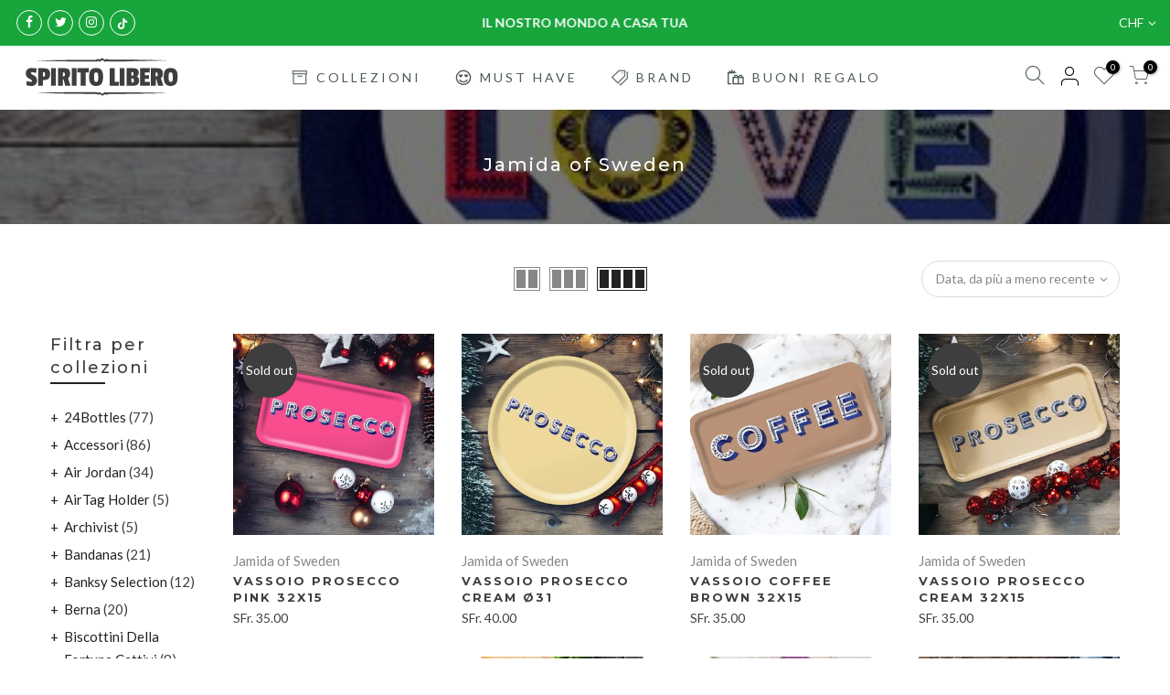

--- FILE ---
content_type: text/html; charset=utf-8
request_url: https://www.spiritolibero.ch/collections/asta-barrington-design
body_size: 23007
content:
<!doctype html>
<html class="no-js" lang="it">
<head>
<!-- Added by AVADA SEO Suite -->


<!-- /Added by AVADA SEO Suite -->

  <meta charset="utf-8">
  <meta name="viewport" content="width=device-width, initial-scale=1, shrink-to-fit=no, user-scalable=no">
  <meta name="theme-color" content="#17a53c">
  <meta name="format-detection" content="telephone=no">
  <link rel="canonical" href="https://www.spiritolibero.ch/collections/asta-barrington-design">
  <link rel="dns-prefetch" href="https://cdn.shopify.com" crossorigin>
  <link rel="dns-prefetch" href="https://fonts.shopifycdn.com" crossorigin>
  <link rel="dns-prefetch" href="https://fonts.googleapis.com" crossorigin>
  <link rel="preconnect" href="https://cdn.shopify.com" crossorigin>
  <link rel="preconnect" href="https://fonts.shopify.com" crossorigin>
  <link rel="preconnect" href="https://fonts.googleapis.com" crossorigin>
  <link rel="preconnect" href="https://monorail-edge.shopifysvc.com">
  <link rel="preload" as="style" href="//www.spiritolibero.ch/cdn/shop/t/2/assets/pre_theme.min.css?v=122941586409235126241613549879">
  <link rel="preload" as="style" href="//www.spiritolibero.ch/cdn/shop/t/2/assets/theme.scss.css?v=58289816043048274731767864268"><title>Jamida of Sweden &ndash; Spirito Libero</title><link rel="shortcut icon" type="image/png" href="//www.spiritolibero.ch/cdn/shop/files/FAVICON_32x.png?v=1619177784"><link rel="apple-touch-icon-precomposed" type="image/png" sizes="152x152" href="//www.spiritolibero.ch/cdn/shop/files/FAVICON_152x.png?v=1619177784"><!-- social-meta-tags.liquid --><meta name="keywords" content="Jamida of Sweden,Spirito Libero,www.spiritolibero.ch"/><meta name="author" content="Spirito Libero"><meta property="og:site_name" content="Spirito Libero">
<meta property="og:url" content="https://www.spiritolibero.ch/collections/asta-barrington-design">
<meta property="og:title" content="Jamida of Sweden">
<meta property="og:type" content="product.group">
<meta property="og:description" content="Abbigliamento e accessori a Lugano dal 2009"><meta property="og:image" content="http://www.spiritolibero.ch/cdn/shop/collections/247134857_1200x1200.jpg?v=1650752266"><meta property="og:image:secure_url" content="https://www.spiritolibero.ch/cdn/shop/collections/247134857_1200x1200.jpg?v=1650752266"><meta name="twitter:site" content="@SPIRITOInfo"><meta name="twitter:card" content="summary_large_image">
<meta name="twitter:title" content="Jamida of Sweden">
<meta name="twitter:description" content="Abbigliamento e accessori a Lugano dal 2009">
<link href="//www.spiritolibero.ch/cdn/shop/t/2/assets/pre_theme.min.css?v=122941586409235126241613549879" rel="stylesheet" type="text/css" media="all" /><link rel="preload" as="script" href="//www.spiritolibero.ch/cdn/shop/t/2/assets/lazysizes.min.js?v=137263528404781471541613549860">
<link rel="preload" as="script" href="//www.spiritolibero.ch/cdn/shop/t/2/assets/nt_vendor.min.js?v=38305445962990273221613549873">
<link rel="preload" href="//www.spiritolibero.ch/cdn/shop/t/2/assets/style.min.css?v=26164413422208542611613549897" as="style" onload="this.onload=null;this.rel='stylesheet'">
<link href="//www.spiritolibero.ch/cdn/shop/t/2/assets/theme.scss.css?v=58289816043048274731767864268" rel="stylesheet" type="text/css" media="all" />
<link id="sett_clt4" rel="preload" href="//www.spiritolibero.ch/cdn/shop/t/2/assets/sett_cl.css?v=79309780656665967121618392520" as="style" onload="this.onload=null;this.rel='stylesheet'"><link rel="preload" href="//www.spiritolibero.ch/cdn/shop/t/2/assets/line-awesome.min.css?v=36930450349382045261613549863" as="style" onload="this.onload=null;this.rel='stylesheet'">
<script id="js_lzt4" src="//www.spiritolibero.ch/cdn/shop/t/2/assets/lazysizes.min.js?v=137263528404781471541613549860" defer="defer"></script>
<script>document.documentElement.className = document.documentElement.className.replace('no-js', 'yes-js');const t_name = "collection", t_cartCount = 0,ThemeNameT4='gecko',ThemeNameT42='ThemeIdT4Gecko',themeIDt4 = 119156441241,ck_hostname = 'gecko-demo',ThemeIdT4 = "true",ThemePuT4 = '#purchase_codet4',t_shop_currency = "CHF", t_moneyFormat = "\u003cspan class=money\u003eSFr. {{amount}}\u003c\/span\u003e", t_cart_url = "\/cart", pr_re_url = "\/recommendations\/products"; if (performance.navigation.type === 2) {location.reload(true);}</script>
<script src="//www.spiritolibero.ch/cdn/shop/t/2/assets/nt_vendor.min.js?v=38305445962990273221613549873" defer="defer" id="js_ntt4"
  data-theme='//www.spiritolibero.ch/cdn/shop/t/2/assets/nt_theme.min.js?v=96013937777726802001613549872'
  data-stt='//www.spiritolibero.ch/cdn/shop/t/2/assets/nt_settings.js?v=173075037500709044921681303445'
  data-cat='//www.spiritolibero.ch/cdn/shop/t/2/assets/cat.min.js?v=84063064731558445221613549831' 
  data-sw='//www.spiritolibero.ch/cdn/shop/t/2/assets/swatch.min.js?v=68370168283283212751613549899'
  data-prjs='//www.spiritolibero.ch/cdn/shop/t/2/assets/produc.min.js?v=96869784618906595261613549880' 
  data-mail='//www.spiritolibero.ch/cdn/shop/t/2/assets/platform_mail.min.js?v=129658531127528416401613549878'
  data-my='//www.spiritolibero.ch/cdn/shop/t/2/assets/my.js?v=111603181540343972631613549868' data-cusp='https://cdn.shopify.com/s/javascripts/currencies.js' data-cur='//www.spiritolibero.ch/cdn/shop/t/2/assets/nt_currencies.min.js?v=22384477252178625681613549868' data-mdl='//www.spiritolibero.ch/cdn/shop/t/2/assets/module.min.js?v=72712877271928395091613549867'
  data-map='//www.spiritolibero.ch/cdn/shop/t/2/assets/maplace.min.js?v=123640464312137447171613549865'
  data-time='//www.spiritolibero.ch/cdn/shop/t/2/assets/spacetime.min.js?v=161364803253740588311613549896'
  data-ins='//www.spiritolibero.ch/cdn/shop/t/2/assets/nt_instagram.min.js?v=132847357865388594491613549870'
  data-user='//www.spiritolibero.ch/cdn/shop/t/2/assets/interactable.min.js?v=164705594328662824271613549847'
  data-add='//www.spiritolibero.ch/cdn/shop/t/2/assets/my.js?v=111603181540343972631613549868'
  data-klaviyo='//www.klaviyo.com/media/js/public/klaviyo_subscribe.js'
  data-font='icongecko , fagecko , Pe-icon-7-stroke , Font Awesome 5 Free:n9'
  data-fm=''
  data-spcmn='//www.spiritolibero.ch/cdn/shopifycloud/storefront/assets/themes_support/shopify_common-5f594365.js'
  data-cust='//www.spiritolibero.ch/cdn/shop/t/2/assets/customerclnt.min.js?v=158442283697986287111613549835'
  data-cusjs='none'
  data-desadm='//www.spiritolibero.ch/cdn/shop/t/2/assets/des_adm.min.js?v=3247194041074188411613549837'
  data-otherryv='//www.spiritolibero.ch/cdn/shop/t/2/assets/reviewOther.js?v=157077235154481297451613549890'></script>

<script>window.performance && window.performance.mark && window.performance.mark('shopify.content_for_header.start');</script><meta name="facebook-domain-verification" content="fyej0n0lf6gxs0ykh75u9drj46p7gm">
<meta name="facebook-domain-verification" content="1swupjujgvep98vigimiz9visb1sfv">
<meta id="shopify-digital-wallet" name="shopify-digital-wallet" content="/53415575705/digital_wallets/dialog">
<meta name="shopify-checkout-api-token" content="88acf360792e912ab10abd72cc23581d">
<meta id="in-context-paypal-metadata" data-shop-id="53415575705" data-venmo-supported="false" data-environment="production" data-locale="it_IT" data-paypal-v4="true" data-currency="CHF">
<link rel="alternate" type="application/atom+xml" title="Feed" href="/collections/asta-barrington-design.atom" />
<link rel="next" href="/collections/asta-barrington-design?page=2">
<link rel="alternate" type="application/json+oembed" href="https://www.spiritolibero.ch/collections/asta-barrington-design.oembed">
<script async="async" src="/checkouts/internal/preloads.js?locale=it-CH"></script>
<script id="shopify-features" type="application/json">{"accessToken":"88acf360792e912ab10abd72cc23581d","betas":["rich-media-storefront-analytics"],"domain":"www.spiritolibero.ch","predictiveSearch":true,"shopId":53415575705,"locale":"it"}</script>
<script>var Shopify = Shopify || {};
Shopify.shop = "spiritolibero.myshopify.com";
Shopify.locale = "it";
Shopify.currency = {"active":"CHF","rate":"1.0"};
Shopify.country = "CH";
Shopify.theme = {"name":"Gecko 5.3.1","id":119156441241,"schema_name":"Gecko","schema_version":"5.3.1","theme_store_id":null,"role":"main"};
Shopify.theme.handle = "null";
Shopify.theme.style = {"id":null,"handle":null};
Shopify.cdnHost = "www.spiritolibero.ch/cdn";
Shopify.routes = Shopify.routes || {};
Shopify.routes.root = "/";</script>
<script type="module">!function(o){(o.Shopify=o.Shopify||{}).modules=!0}(window);</script>
<script>!function(o){function n(){var o=[];function n(){o.push(Array.prototype.slice.apply(arguments))}return n.q=o,n}var t=o.Shopify=o.Shopify||{};t.loadFeatures=n(),t.autoloadFeatures=n()}(window);</script>
<script id="shop-js-analytics" type="application/json">{"pageType":"collection"}</script>
<script defer="defer" async type="module" src="//www.spiritolibero.ch/cdn/shopifycloud/shop-js/modules/v2/client.init-shop-cart-sync_CMJqCr78.it.esm.js"></script>
<script defer="defer" async type="module" src="//www.spiritolibero.ch/cdn/shopifycloud/shop-js/modules/v2/chunk.common_Dcn2QxEd.esm.js"></script>
<script defer="defer" async type="module" src="//www.spiritolibero.ch/cdn/shopifycloud/shop-js/modules/v2/chunk.modal_C0MPLyYd.esm.js"></script>
<script type="module">
  await import("//www.spiritolibero.ch/cdn/shopifycloud/shop-js/modules/v2/client.init-shop-cart-sync_CMJqCr78.it.esm.js");
await import("//www.spiritolibero.ch/cdn/shopifycloud/shop-js/modules/v2/chunk.common_Dcn2QxEd.esm.js");
await import("//www.spiritolibero.ch/cdn/shopifycloud/shop-js/modules/v2/chunk.modal_C0MPLyYd.esm.js");

  window.Shopify.SignInWithShop?.initShopCartSync?.({"fedCMEnabled":true,"windoidEnabled":true});

</script>
<script>(function() {
  var isLoaded = false;
  function asyncLoad() {
    if (isLoaded) return;
    isLoaded = true;
    var urls = ["https:\/\/chimpstatic.com\/mcjs-connected\/js\/users\/682c7b5d1467820744ed63bb4\/68e09fe0249f263974c38376f.js?shop=spiritolibero.myshopify.com","https:\/\/getbutton.io\/shopify\/widget\/53415575705.js?v=1619692785\u0026shop=spiritolibero.myshopify.com","https:\/\/seo.apps.avada.io\/avada-seo-installed.js?shop=spiritolibero.myshopify.com"];
    for (var i = 0; i < urls.length; i++) {
      var s = document.createElement('script');
      s.type = 'text/javascript';
      s.async = true;
      s.src = urls[i];
      var x = document.getElementsByTagName('script')[0];
      x.parentNode.insertBefore(s, x);
    }
  };
  if(window.attachEvent) {
    window.attachEvent('onload', asyncLoad);
  } else {
    window.addEventListener('load', asyncLoad, false);
  }
})();</script>
<script id="__st">var __st={"a":53415575705,"offset":3600,"reqid":"0fd1b41c-cfd2-499f-a80e-44cb2da67d0c-1769549904","pageurl":"www.spiritolibero.ch\/collections\/asta-barrington-design","u":"482cab8d7e67","p":"collection","rtyp":"collection","rid":400621699303};</script>
<script>window.ShopifyPaypalV4VisibilityTracking = true;</script>
<script id="captcha-bootstrap">!function(){'use strict';const t='contact',e='account',n='new_comment',o=[[t,t],['blogs',n],['comments',n],[t,'customer']],c=[[e,'customer_login'],[e,'guest_login'],[e,'recover_customer_password'],[e,'create_customer']],r=t=>t.map((([t,e])=>`form[action*='/${t}']:not([data-nocaptcha='true']) input[name='form_type'][value='${e}']`)).join(','),a=t=>()=>t?[...document.querySelectorAll(t)].map((t=>t.form)):[];function s(){const t=[...o],e=r(t);return a(e)}const i='password',u='form_key',d=['recaptcha-v3-token','g-recaptcha-response','h-captcha-response',i],f=()=>{try{return window.sessionStorage}catch{return}},m='__shopify_v',_=t=>t.elements[u];function p(t,e,n=!1){try{const o=window.sessionStorage,c=JSON.parse(o.getItem(e)),{data:r}=function(t){const{data:e,action:n}=t;return t[m]||n?{data:e,action:n}:{data:t,action:n}}(c);for(const[e,n]of Object.entries(r))t.elements[e]&&(t.elements[e].value=n);n&&o.removeItem(e)}catch(o){console.error('form repopulation failed',{error:o})}}const l='form_type',E='cptcha';function T(t){t.dataset[E]=!0}const w=window,h=w.document,L='Shopify',v='ce_forms',y='captcha';let A=!1;((t,e)=>{const n=(g='f06e6c50-85a8-45c8-87d0-21a2b65856fe',I='https://cdn.shopify.com/shopifycloud/storefront-forms-hcaptcha/ce_storefront_forms_captcha_hcaptcha.v1.5.2.iife.js',D={infoText:'Protetto da hCaptcha',privacyText:'Privacy',termsText:'Termini'},(t,e,n)=>{const o=w[L][v],c=o.bindForm;if(c)return c(t,g,e,D).then(n);var r;o.q.push([[t,g,e,D],n]),r=I,A||(h.body.append(Object.assign(h.createElement('script'),{id:'captcha-provider',async:!0,src:r})),A=!0)});var g,I,D;w[L]=w[L]||{},w[L][v]=w[L][v]||{},w[L][v].q=[],w[L][y]=w[L][y]||{},w[L][y].protect=function(t,e){n(t,void 0,e),T(t)},Object.freeze(w[L][y]),function(t,e,n,w,h,L){const[v,y,A,g]=function(t,e,n){const i=e?o:[],u=t?c:[],d=[...i,...u],f=r(d),m=r(i),_=r(d.filter((([t,e])=>n.includes(e))));return[a(f),a(m),a(_),s()]}(w,h,L),I=t=>{const e=t.target;return e instanceof HTMLFormElement?e:e&&e.form},D=t=>v().includes(t);t.addEventListener('submit',(t=>{const e=I(t);if(!e)return;const n=D(e)&&!e.dataset.hcaptchaBound&&!e.dataset.recaptchaBound,o=_(e),c=g().includes(e)&&(!o||!o.value);(n||c)&&t.preventDefault(),c&&!n&&(function(t){try{if(!f())return;!function(t){const e=f();if(!e)return;const n=_(t);if(!n)return;const o=n.value;o&&e.removeItem(o)}(t);const e=Array.from(Array(32),(()=>Math.random().toString(36)[2])).join('');!function(t,e){_(t)||t.append(Object.assign(document.createElement('input'),{type:'hidden',name:u})),t.elements[u].value=e}(t,e),function(t,e){const n=f();if(!n)return;const o=[...t.querySelectorAll(`input[type='${i}']`)].map((({name:t})=>t)),c=[...d,...o],r={};for(const[a,s]of new FormData(t).entries())c.includes(a)||(r[a]=s);n.setItem(e,JSON.stringify({[m]:1,action:t.action,data:r}))}(t,e)}catch(e){console.error('failed to persist form',e)}}(e),e.submit())}));const S=(t,e)=>{t&&!t.dataset[E]&&(n(t,e.some((e=>e===t))),T(t))};for(const o of['focusin','change'])t.addEventListener(o,(t=>{const e=I(t);D(e)&&S(e,y())}));const B=e.get('form_key'),M=e.get(l),P=B&&M;t.addEventListener('DOMContentLoaded',(()=>{const t=y();if(P)for(const e of t)e.elements[l].value===M&&p(e,B);[...new Set([...A(),...v().filter((t=>'true'===t.dataset.shopifyCaptcha))])].forEach((e=>S(e,t)))}))}(h,new URLSearchParams(w.location.search),n,t,e,['guest_login'])})(!0,!0)}();</script>
<script integrity="sha256-4kQ18oKyAcykRKYeNunJcIwy7WH5gtpwJnB7kiuLZ1E=" data-source-attribution="shopify.loadfeatures" defer="defer" src="//www.spiritolibero.ch/cdn/shopifycloud/storefront/assets/storefront/load_feature-a0a9edcb.js" crossorigin="anonymous"></script>
<script data-source-attribution="shopify.dynamic_checkout.dynamic.init">var Shopify=Shopify||{};Shopify.PaymentButton=Shopify.PaymentButton||{isStorefrontPortableWallets:!0,init:function(){window.Shopify.PaymentButton.init=function(){};var t=document.createElement("script");t.src="https://www.spiritolibero.ch/cdn/shopifycloud/portable-wallets/latest/portable-wallets.it.js",t.type="module",document.head.appendChild(t)}};
</script>
<script data-source-attribution="shopify.dynamic_checkout.buyer_consent">
  function portableWalletsHideBuyerConsent(e){var t=document.getElementById("shopify-buyer-consent"),n=document.getElementById("shopify-subscription-policy-button");t&&n&&(t.classList.add("hidden"),t.setAttribute("aria-hidden","true"),n.removeEventListener("click",e))}function portableWalletsShowBuyerConsent(e){var t=document.getElementById("shopify-buyer-consent"),n=document.getElementById("shopify-subscription-policy-button");t&&n&&(t.classList.remove("hidden"),t.removeAttribute("aria-hidden"),n.addEventListener("click",e))}window.Shopify?.PaymentButton&&(window.Shopify.PaymentButton.hideBuyerConsent=portableWalletsHideBuyerConsent,window.Shopify.PaymentButton.showBuyerConsent=portableWalletsShowBuyerConsent);
</script>
<script data-source-attribution="shopify.dynamic_checkout.cart.bootstrap">document.addEventListener("DOMContentLoaded",(function(){function t(){return document.querySelector("shopify-accelerated-checkout-cart, shopify-accelerated-checkout")}if(t())Shopify.PaymentButton.init();else{new MutationObserver((function(e,n){t()&&(Shopify.PaymentButton.init(),n.disconnect())})).observe(document.body,{childList:!0,subtree:!0})}}));
</script>
<link id="shopify-accelerated-checkout-styles" rel="stylesheet" media="screen" href="https://www.spiritolibero.ch/cdn/shopifycloud/portable-wallets/latest/accelerated-checkout-backwards-compat.css" crossorigin="anonymous">
<style id="shopify-accelerated-checkout-cart">
        #shopify-buyer-consent {
  margin-top: 1em;
  display: inline-block;
  width: 100%;
}

#shopify-buyer-consent.hidden {
  display: none;
}

#shopify-subscription-policy-button {
  background: none;
  border: none;
  padding: 0;
  text-decoration: underline;
  font-size: inherit;
  cursor: pointer;
}

#shopify-subscription-policy-button::before {
  box-shadow: none;
}

      </style>

<script>window.performance && window.performance.mark && window.performance.mark('shopify.content_for_header.end');</script>
<link href="https://monorail-edge.shopifysvc.com" rel="dns-prefetch">
<script>(function(){if ("sendBeacon" in navigator && "performance" in window) {try {var session_token_from_headers = performance.getEntriesByType('navigation')[0].serverTiming.find(x => x.name == '_s').description;} catch {var session_token_from_headers = undefined;}var session_cookie_matches = document.cookie.match(/_shopify_s=([^;]*)/);var session_token_from_cookie = session_cookie_matches && session_cookie_matches.length === 2 ? session_cookie_matches[1] : "";var session_token = session_token_from_headers || session_token_from_cookie || "";function handle_abandonment_event(e) {var entries = performance.getEntries().filter(function(entry) {return /monorail-edge.shopifysvc.com/.test(entry.name);});if (!window.abandonment_tracked && entries.length === 0) {window.abandonment_tracked = true;var currentMs = Date.now();var navigation_start = performance.timing.navigationStart;var payload = {shop_id: 53415575705,url: window.location.href,navigation_start,duration: currentMs - navigation_start,session_token,page_type: "collection"};window.navigator.sendBeacon("https://monorail-edge.shopifysvc.com/v1/produce", JSON.stringify({schema_id: "online_store_buyer_site_abandonment/1.1",payload: payload,metadata: {event_created_at_ms: currentMs,event_sent_at_ms: currentMs}}));}}window.addEventListener('pagehide', handle_abandonment_event);}}());</script>
<script id="web-pixels-manager-setup">(function e(e,d,r,n,o){if(void 0===o&&(o={}),!Boolean(null===(a=null===(i=window.Shopify)||void 0===i?void 0:i.analytics)||void 0===a?void 0:a.replayQueue)){var i,a;window.Shopify=window.Shopify||{};var t=window.Shopify;t.analytics=t.analytics||{};var s=t.analytics;s.replayQueue=[],s.publish=function(e,d,r){return s.replayQueue.push([e,d,r]),!0};try{self.performance.mark("wpm:start")}catch(e){}var l=function(){var e={modern:/Edge?\/(1{2}[4-9]|1[2-9]\d|[2-9]\d{2}|\d{4,})\.\d+(\.\d+|)|Firefox\/(1{2}[4-9]|1[2-9]\d|[2-9]\d{2}|\d{4,})\.\d+(\.\d+|)|Chrom(ium|e)\/(9{2}|\d{3,})\.\d+(\.\d+|)|(Maci|X1{2}).+ Version\/(15\.\d+|(1[6-9]|[2-9]\d|\d{3,})\.\d+)([,.]\d+|)( \(\w+\)|)( Mobile\/\w+|) Safari\/|Chrome.+OPR\/(9{2}|\d{3,})\.\d+\.\d+|(CPU[ +]OS|iPhone[ +]OS|CPU[ +]iPhone|CPU IPhone OS|CPU iPad OS)[ +]+(15[._]\d+|(1[6-9]|[2-9]\d|\d{3,})[._]\d+)([._]\d+|)|Android:?[ /-](13[3-9]|1[4-9]\d|[2-9]\d{2}|\d{4,})(\.\d+|)(\.\d+|)|Android.+Firefox\/(13[5-9]|1[4-9]\d|[2-9]\d{2}|\d{4,})\.\d+(\.\d+|)|Android.+Chrom(ium|e)\/(13[3-9]|1[4-9]\d|[2-9]\d{2}|\d{4,})\.\d+(\.\d+|)|SamsungBrowser\/([2-9]\d|\d{3,})\.\d+/,legacy:/Edge?\/(1[6-9]|[2-9]\d|\d{3,})\.\d+(\.\d+|)|Firefox\/(5[4-9]|[6-9]\d|\d{3,})\.\d+(\.\d+|)|Chrom(ium|e)\/(5[1-9]|[6-9]\d|\d{3,})\.\d+(\.\d+|)([\d.]+$|.*Safari\/(?![\d.]+ Edge\/[\d.]+$))|(Maci|X1{2}).+ Version\/(10\.\d+|(1[1-9]|[2-9]\d|\d{3,})\.\d+)([,.]\d+|)( \(\w+\)|)( Mobile\/\w+|) Safari\/|Chrome.+OPR\/(3[89]|[4-9]\d|\d{3,})\.\d+\.\d+|(CPU[ +]OS|iPhone[ +]OS|CPU[ +]iPhone|CPU IPhone OS|CPU iPad OS)[ +]+(10[._]\d+|(1[1-9]|[2-9]\d|\d{3,})[._]\d+)([._]\d+|)|Android:?[ /-](13[3-9]|1[4-9]\d|[2-9]\d{2}|\d{4,})(\.\d+|)(\.\d+|)|Mobile Safari.+OPR\/([89]\d|\d{3,})\.\d+\.\d+|Android.+Firefox\/(13[5-9]|1[4-9]\d|[2-9]\d{2}|\d{4,})\.\d+(\.\d+|)|Android.+Chrom(ium|e)\/(13[3-9]|1[4-9]\d|[2-9]\d{2}|\d{4,})\.\d+(\.\d+|)|Android.+(UC? ?Browser|UCWEB|U3)[ /]?(15\.([5-9]|\d{2,})|(1[6-9]|[2-9]\d|\d{3,})\.\d+)\.\d+|SamsungBrowser\/(5\.\d+|([6-9]|\d{2,})\.\d+)|Android.+MQ{2}Browser\/(14(\.(9|\d{2,})|)|(1[5-9]|[2-9]\d|\d{3,})(\.\d+|))(\.\d+|)|K[Aa][Ii]OS\/(3\.\d+|([4-9]|\d{2,})\.\d+)(\.\d+|)/},d=e.modern,r=e.legacy,n=navigator.userAgent;return n.match(d)?"modern":n.match(r)?"legacy":"unknown"}(),u="modern"===l?"modern":"legacy",c=(null!=n?n:{modern:"",legacy:""})[u],f=function(e){return[e.baseUrl,"/wpm","/b",e.hashVersion,"modern"===e.buildTarget?"m":"l",".js"].join("")}({baseUrl:d,hashVersion:r,buildTarget:u}),m=function(e){var d=e.version,r=e.bundleTarget,n=e.surface,o=e.pageUrl,i=e.monorailEndpoint;return{emit:function(e){var a=e.status,t=e.errorMsg,s=(new Date).getTime(),l=JSON.stringify({metadata:{event_sent_at_ms:s},events:[{schema_id:"web_pixels_manager_load/3.1",payload:{version:d,bundle_target:r,page_url:o,status:a,surface:n,error_msg:t},metadata:{event_created_at_ms:s}}]});if(!i)return console&&console.warn&&console.warn("[Web Pixels Manager] No Monorail endpoint provided, skipping logging."),!1;try{return self.navigator.sendBeacon.bind(self.navigator)(i,l)}catch(e){}var u=new XMLHttpRequest;try{return u.open("POST",i,!0),u.setRequestHeader("Content-Type","text/plain"),u.send(l),!0}catch(e){return console&&console.warn&&console.warn("[Web Pixels Manager] Got an unhandled error while logging to Monorail."),!1}}}}({version:r,bundleTarget:l,surface:e.surface,pageUrl:self.location.href,monorailEndpoint:e.monorailEndpoint});try{o.browserTarget=l,function(e){var d=e.src,r=e.async,n=void 0===r||r,o=e.onload,i=e.onerror,a=e.sri,t=e.scriptDataAttributes,s=void 0===t?{}:t,l=document.createElement("script"),u=document.querySelector("head"),c=document.querySelector("body");if(l.async=n,l.src=d,a&&(l.integrity=a,l.crossOrigin="anonymous"),s)for(var f in s)if(Object.prototype.hasOwnProperty.call(s,f))try{l.dataset[f]=s[f]}catch(e){}if(o&&l.addEventListener("load",o),i&&l.addEventListener("error",i),u)u.appendChild(l);else{if(!c)throw new Error("Did not find a head or body element to append the script");c.appendChild(l)}}({src:f,async:!0,onload:function(){if(!function(){var e,d;return Boolean(null===(d=null===(e=window.Shopify)||void 0===e?void 0:e.analytics)||void 0===d?void 0:d.initialized)}()){var d=window.webPixelsManager.init(e)||void 0;if(d){var r=window.Shopify.analytics;r.replayQueue.forEach((function(e){var r=e[0],n=e[1],o=e[2];d.publishCustomEvent(r,n,o)})),r.replayQueue=[],r.publish=d.publishCustomEvent,r.visitor=d.visitor,r.initialized=!0}}},onerror:function(){return m.emit({status:"failed",errorMsg:"".concat(f," has failed to load")})},sri:function(e){var d=/^sha384-[A-Za-z0-9+/=]+$/;return"string"==typeof e&&d.test(e)}(c)?c:"",scriptDataAttributes:o}),m.emit({status:"loading"})}catch(e){m.emit({status:"failed",errorMsg:(null==e?void 0:e.message)||"Unknown error"})}}})({shopId: 53415575705,storefrontBaseUrl: "https://www.spiritolibero.ch",extensionsBaseUrl: "https://extensions.shopifycdn.com/cdn/shopifycloud/web-pixels-manager",monorailEndpoint: "https://monorail-edge.shopifysvc.com/unstable/produce_batch",surface: "storefront-renderer",enabledBetaFlags: ["2dca8a86"],webPixelsConfigList: [{"id":"2396324214","configuration":"{\"hashed_organization_id\":\"99517d6dea6e7042ab2e33a89f2b7bc9_v1\",\"app_key\":\"spiritolibero\",\"allow_collect_personal_data\":\"true\"}","eventPayloadVersion":"v1","runtimeContext":"STRICT","scriptVersion":"c3e64302e4c6a915b615bb03ddf3784a","type":"APP","apiClientId":111542,"privacyPurposes":["ANALYTICS","MARKETING","SALE_OF_DATA"],"dataSharingAdjustments":{"protectedCustomerApprovalScopes":["read_customer_address","read_customer_email","read_customer_name","read_customer_personal_data","read_customer_phone"]}},{"id":"127762663","configuration":"{\"pixel_id\":\"976665469074049\",\"pixel_type\":\"facebook_pixel\",\"metaapp_system_user_token\":\"-\"}","eventPayloadVersion":"v1","runtimeContext":"OPEN","scriptVersion":"ca16bc87fe92b6042fbaa3acc2fbdaa6","type":"APP","apiClientId":2329312,"privacyPurposes":["ANALYTICS","MARKETING","SALE_OF_DATA"],"dataSharingAdjustments":{"protectedCustomerApprovalScopes":["read_customer_address","read_customer_email","read_customer_name","read_customer_personal_data","read_customer_phone"]}},{"id":"shopify-app-pixel","configuration":"{}","eventPayloadVersion":"v1","runtimeContext":"STRICT","scriptVersion":"0450","apiClientId":"shopify-pixel","type":"APP","privacyPurposes":["ANALYTICS","MARKETING"]},{"id":"shopify-custom-pixel","eventPayloadVersion":"v1","runtimeContext":"LAX","scriptVersion":"0450","apiClientId":"shopify-pixel","type":"CUSTOM","privacyPurposes":["ANALYTICS","MARKETING"]}],isMerchantRequest: false,initData: {"shop":{"name":"Spirito Libero","paymentSettings":{"currencyCode":"CHF"},"myshopifyDomain":"spiritolibero.myshopify.com","countryCode":"CH","storefrontUrl":"https:\/\/www.spiritolibero.ch"},"customer":null,"cart":null,"checkout":null,"productVariants":[],"purchasingCompany":null},},"https://www.spiritolibero.ch/cdn","fcfee988w5aeb613cpc8e4bc33m6693e112",{"modern":"","legacy":""},{"shopId":"53415575705","storefrontBaseUrl":"https:\/\/www.spiritolibero.ch","extensionBaseUrl":"https:\/\/extensions.shopifycdn.com\/cdn\/shopifycloud\/web-pixels-manager","surface":"storefront-renderer","enabledBetaFlags":"[\"2dca8a86\"]","isMerchantRequest":"false","hashVersion":"fcfee988w5aeb613cpc8e4bc33m6693e112","publish":"custom","events":"[[\"page_viewed\",{}],[\"collection_viewed\",{\"collection\":{\"id\":\"400621699303\",\"title\":\"Jamida of Sweden\",\"productVariants\":[{\"price\":{\"amount\":35.0,\"currencyCode\":\"CHF\"},\"product\":{\"title\":\"Vassoio Prosecco Pink 32x15\",\"vendor\":\"Jamida of Sweden\",\"id\":\"14803707953526\",\"untranslatedTitle\":\"Vassoio Prosecco Pink 32x15\",\"url\":\"\/products\/vassoio-prosecco-pink-32x15\",\"type\":\"Vassoi decorativi\"},\"id\":\"53583945498998\",\"image\":{\"src\":\"\/\/www.spiritolibero.ch\/cdn\/shop\/files\/IMG_8546.jpg?v=1730901389\"},\"sku\":null,\"title\":\"Default Title\",\"untranslatedTitle\":\"Default Title\"},{\"price\":{\"amount\":40.0,\"currencyCode\":\"CHF\"},\"product\":{\"title\":\"Vassoio Prosecco Cream Ø31\",\"vendor\":\"Jamida of Sweden\",\"id\":\"14803702514038\",\"untranslatedTitle\":\"Vassoio Prosecco Cream Ø31\",\"url\":\"\/products\/vassoio-prosecco-cream-o31\",\"type\":\"Vassoi decorativi\"},\"id\":\"53583917089142\",\"image\":{\"src\":\"\/\/www.spiritolibero.ch\/cdn\/shop\/files\/IMG_8540.jpg?v=1730900010\"},\"sku\":null,\"title\":\"Default Title\",\"untranslatedTitle\":\"Default Title\"},{\"price\":{\"amount\":35.0,\"currencyCode\":\"CHF\"},\"product\":{\"title\":\"Vassoio Coffee Brown 32x15\",\"vendor\":\"Jamida of Sweden\",\"id\":\"14803699761526\",\"untranslatedTitle\":\"Vassoio Coffee Brown 32x15\",\"url\":\"\/products\/vassoio-love-red-32x15-copia-1\",\"type\":\"Vassoi decorativi\"},\"id\":\"53583912960374\",\"image\":{\"src\":\"\/\/www.spiritolibero.ch\/cdn\/shop\/files\/IMG_8506.jpg?v=1730899855\"},\"sku\":null,\"title\":\"Default Title\",\"untranslatedTitle\":\"Default Title\"},{\"price\":{\"amount\":35.0,\"currencyCode\":\"CHF\"},\"product\":{\"title\":\"Vassoio Prosecco Cream 32x15\",\"vendor\":\"Jamida of Sweden\",\"id\":\"14803694256502\",\"untranslatedTitle\":\"Vassoio Prosecco Cream 32x15\",\"url\":\"\/products\/vassoio-love-red-32x15-copia\",\"type\":\"Vassoi decorativi\"},\"id\":\"53583895101814\",\"image\":{\"src\":\"\/\/www.spiritolibero.ch\/cdn\/shop\/files\/IMG_8539.jpg?v=1730899445\"},\"sku\":null,\"title\":\"Default Title\",\"untranslatedTitle\":\"Default Title\"},{\"price\":{\"amount\":40.0,\"currencyCode\":\"CHF\"},\"product\":{\"title\":\"Vassoio Happy Pink Ø31\",\"vendor\":\"Jamida of Sweden\",\"id\":\"8493491585255\",\"untranslatedTitle\":\"Vassoio Happy Pink Ø31\",\"url\":\"\/products\/vassoio-happy-pink-o31\",\"type\":\"Vassoi decorativi\"},\"id\":\"47878444974311\",\"image\":{\"src\":\"\/\/www.spiritolibero.ch\/cdn\/shop\/files\/751528993.jpg?v=1696147388\"},\"sku\":null,\"title\":\"Default Title\",\"untranslatedTitle\":\"Default Title\"},{\"price\":{\"amount\":50.0,\"currencyCode\":\"CHF\"},\"product\":{\"title\":\"Vassoio Pizza Red Ø39\",\"vendor\":\"Jamida of Sweden\",\"id\":\"8493490864359\",\"untranslatedTitle\":\"Vassoio Pizza Red Ø39\",\"url\":\"\/products\/vassoio-pizza-red-o39\",\"type\":\"Vassoi decorativi\"},\"id\":\"47878444253415\",\"image\":{\"src\":\"\/\/www.spiritolibero.ch\/cdn\/shop\/files\/6111969.jpg?v=1696147265\"},\"sku\":null,\"title\":\"Default Title\",\"untranslatedTitle\":\"Default Title\"},{\"price\":{\"amount\":40.0,\"currencyCode\":\"CHF\"},\"product\":{\"title\":\"Vassoio Let's Drink Orange 32x32\",\"vendor\":\"Jamida of Sweden\",\"id\":\"8493489717479\",\"untranslatedTitle\":\"Vassoio Let's Drink Orange 32x32\",\"url\":\"\/products\/vassoio-lets-drink-orange-32x32\",\"type\":\"Vassoi decorativi\"},\"id\":\"47878442975463\",\"image\":{\"src\":\"\/\/www.spiritolibero.ch\/cdn\/shop\/files\/2232054117.jpg?v=1696147087\"},\"sku\":null,\"title\":\"Default Title\",\"untranslatedTitle\":\"Default Title\"},{\"price\":{\"amount\":40.0,\"currencyCode\":\"CHF\"},\"product\":{\"title\":\"Vassoio Prosecco O' Clock Pink Ø31\",\"vendor\":\"Jamida of Sweden\",\"id\":\"8493486801127\",\"untranslatedTitle\":\"Vassoio Prosecco O' Clock Pink Ø31\",\"url\":\"\/products\/vassoio-prosecco-o-clock-pink-o31\",\"type\":\"Vassoi decorativi\"},\"id\":\"47878439862503\",\"image\":{\"src\":\"\/\/www.spiritolibero.ch\/cdn\/shop\/files\/IMG_8541.jpg?v=1730899609\"},\"sku\":null,\"title\":\"Default Title\",\"untranslatedTitle\":\"Default Title\"},{\"price\":{\"amount\":40.0,\"currencyCode\":\"CHF\"},\"product\":{\"title\":\"Vassoio Snacks Light Blue Ø31\",\"vendor\":\"Jamida of Sweden\",\"id\":\"8295500972263\",\"untranslatedTitle\":\"Vassoio Snacks Light Blue Ø31\",\"url\":\"\/products\/vassoio-snacks-o31\",\"type\":\"Vassoi decorativi\"},\"id\":\"46057749479655\",\"image\":{\"src\":\"\/\/www.spiritolibero.ch\/cdn\/shop\/products\/1399232.jpg?v=1674737093\"},\"sku\":\"\",\"title\":\"Default Title\",\"untranslatedTitle\":\"Default Title\"},{\"price\":{\"amount\":40.0,\"currencyCode\":\"CHF\"},\"product\":{\"title\":\"Vassoio Chips Red Ø31\",\"vendor\":\"Jamida of Sweden\",\"id\":\"8295500382439\",\"untranslatedTitle\":\"Vassoio Chips Red Ø31\",\"url\":\"\/products\/vassoio-chips-red-o31\",\"type\":\"Vassoi decorativi\"},\"id\":\"46057747480807\",\"image\":{\"src\":\"\/\/www.spiritolibero.ch\/cdn\/shop\/products\/1398403.jpg?v=1674736866\"},\"sku\":null,\"title\":\"Default Title\",\"untranslatedTitle\":\"Default Title\"},{\"price\":{\"amount\":40.0,\"currencyCode\":\"CHF\"},\"product\":{\"title\":\"Vassoio Love Red Ø31\",\"vendor\":\"Jamida of Sweden\",\"id\":\"8295493140711\",\"untranslatedTitle\":\"Vassoio Love Red Ø31\",\"url\":\"\/products\/vassoio-love-red-o31\",\"type\":\"Vassoi decorativi\"},\"id\":\"46057613164775\",\"image\":{\"src\":\"\/\/www.spiritolibero.ch\/cdn\/shop\/products\/121520515.jpg?v=1674734301\"},\"sku\":null,\"title\":\"Default Title\",\"untranslatedTitle\":\"Default Title\"},{\"price\":{\"amount\":40.0,\"currencyCode\":\"CHF\"},\"product\":{\"title\":\"Vassoio You \u0026 Me Yellow Ø31\",\"vendor\":\"Jamida of Sweden\",\"id\":\"8295492550887\",\"untranslatedTitle\":\"Vassoio You \u0026 Me Yellow Ø31\",\"url\":\"\/products\/vassoio-you-me-yellow-o31\",\"type\":\"Vassoi decorativi\"},\"id\":\"46057602580711\",\"image\":{\"src\":\"\/\/www.spiritolibero.ch\/cdn\/shop\/products\/121159927.jpg?v=1674734148\"},\"sku\":\"\",\"title\":\"Default Title\",\"untranslatedTitle\":\"Default Title\"}]}}]]"});</script><script>
  window.ShopifyAnalytics = window.ShopifyAnalytics || {};
  window.ShopifyAnalytics.meta = window.ShopifyAnalytics.meta || {};
  window.ShopifyAnalytics.meta.currency = 'CHF';
  var meta = {"products":[{"id":14803707953526,"gid":"gid:\/\/shopify\/Product\/14803707953526","vendor":"Jamida of Sweden","type":"Vassoi decorativi","handle":"vassoio-prosecco-pink-32x15","variants":[{"id":53583945498998,"price":3500,"name":"Vassoio Prosecco Pink 32x15","public_title":null,"sku":null}],"remote":false},{"id":14803702514038,"gid":"gid:\/\/shopify\/Product\/14803702514038","vendor":"Jamida of Sweden","type":"Vassoi decorativi","handle":"vassoio-prosecco-cream-o31","variants":[{"id":53583917089142,"price":4000,"name":"Vassoio Prosecco Cream Ø31","public_title":null,"sku":null}],"remote":false},{"id":14803699761526,"gid":"gid:\/\/shopify\/Product\/14803699761526","vendor":"Jamida of Sweden","type":"Vassoi decorativi","handle":"vassoio-love-red-32x15-copia-1","variants":[{"id":53583912960374,"price":3500,"name":"Vassoio Coffee Brown 32x15","public_title":null,"sku":null}],"remote":false},{"id":14803694256502,"gid":"gid:\/\/shopify\/Product\/14803694256502","vendor":"Jamida of Sweden","type":"Vassoi decorativi","handle":"vassoio-love-red-32x15-copia","variants":[{"id":53583895101814,"price":3500,"name":"Vassoio Prosecco Cream 32x15","public_title":null,"sku":null}],"remote":false},{"id":8493491585255,"gid":"gid:\/\/shopify\/Product\/8493491585255","vendor":"Jamida of Sweden","type":"Vassoi decorativi","handle":"vassoio-happy-pink-o31","variants":[{"id":47878444974311,"price":4000,"name":"Vassoio Happy Pink Ø31","public_title":null,"sku":null}],"remote":false},{"id":8493490864359,"gid":"gid:\/\/shopify\/Product\/8493490864359","vendor":"Jamida of Sweden","type":"Vassoi decorativi","handle":"vassoio-pizza-red-o39","variants":[{"id":47878444253415,"price":5000,"name":"Vassoio Pizza Red Ø39","public_title":null,"sku":null}],"remote":false},{"id":8493489717479,"gid":"gid:\/\/shopify\/Product\/8493489717479","vendor":"Jamida of Sweden","type":"Vassoi decorativi","handle":"vassoio-lets-drink-orange-32x32","variants":[{"id":47878442975463,"price":4000,"name":"Vassoio Let's Drink Orange 32x32","public_title":null,"sku":null}],"remote":false},{"id":8493486801127,"gid":"gid:\/\/shopify\/Product\/8493486801127","vendor":"Jamida of Sweden","type":"Vassoi decorativi","handle":"vassoio-prosecco-o-clock-pink-o31","variants":[{"id":47878439862503,"price":4000,"name":"Vassoio Prosecco O' Clock Pink Ø31","public_title":null,"sku":null}],"remote":false},{"id":8295500972263,"gid":"gid:\/\/shopify\/Product\/8295500972263","vendor":"Jamida of Sweden","type":"Vassoi decorativi","handle":"vassoio-snacks-o31","variants":[{"id":46057749479655,"price":4000,"name":"Vassoio Snacks Light Blue Ø31","public_title":null,"sku":""}],"remote":false},{"id":8295500382439,"gid":"gid:\/\/shopify\/Product\/8295500382439","vendor":"Jamida of Sweden","type":"Vassoi decorativi","handle":"vassoio-chips-red-o31","variants":[{"id":46057747480807,"price":4000,"name":"Vassoio Chips Red Ø31","public_title":null,"sku":null}],"remote":false},{"id":8295493140711,"gid":"gid:\/\/shopify\/Product\/8295493140711","vendor":"Jamida of Sweden","type":"Vassoi decorativi","handle":"vassoio-love-red-o31","variants":[{"id":46057613164775,"price":4000,"name":"Vassoio Love Red Ø31","public_title":null,"sku":null}],"remote":false},{"id":8295492550887,"gid":"gid:\/\/shopify\/Product\/8295492550887","vendor":"Jamida of Sweden","type":"Vassoi decorativi","handle":"vassoio-you-me-yellow-o31","variants":[{"id":46057602580711,"price":4000,"name":"Vassoio You \u0026 Me Yellow Ø31","public_title":null,"sku":""}],"remote":false}],"page":{"pageType":"collection","resourceType":"collection","resourceId":400621699303,"requestId":"0fd1b41c-cfd2-499f-a80e-44cb2da67d0c-1769549904"}};
  for (var attr in meta) {
    window.ShopifyAnalytics.meta[attr] = meta[attr];
  }
</script>
<script class="analytics">
  (function () {
    var customDocumentWrite = function(content) {
      var jquery = null;

      if (window.jQuery) {
        jquery = window.jQuery;
      } else if (window.Checkout && window.Checkout.$) {
        jquery = window.Checkout.$;
      }

      if (jquery) {
        jquery('body').append(content);
      }
    };

    var hasLoggedConversion = function(token) {
      if (token) {
        return document.cookie.indexOf('loggedConversion=' + token) !== -1;
      }
      return false;
    }

    var setCookieIfConversion = function(token) {
      if (token) {
        var twoMonthsFromNow = new Date(Date.now());
        twoMonthsFromNow.setMonth(twoMonthsFromNow.getMonth() + 2);

        document.cookie = 'loggedConversion=' + token + '; expires=' + twoMonthsFromNow;
      }
    }

    var trekkie = window.ShopifyAnalytics.lib = window.trekkie = window.trekkie || [];
    if (trekkie.integrations) {
      return;
    }
    trekkie.methods = [
      'identify',
      'page',
      'ready',
      'track',
      'trackForm',
      'trackLink'
    ];
    trekkie.factory = function(method) {
      return function() {
        var args = Array.prototype.slice.call(arguments);
        args.unshift(method);
        trekkie.push(args);
        return trekkie;
      };
    };
    for (var i = 0; i < trekkie.methods.length; i++) {
      var key = trekkie.methods[i];
      trekkie[key] = trekkie.factory(key);
    }
    trekkie.load = function(config) {
      trekkie.config = config || {};
      trekkie.config.initialDocumentCookie = document.cookie;
      var first = document.getElementsByTagName('script')[0];
      var script = document.createElement('script');
      script.type = 'text/javascript';
      script.onerror = function(e) {
        var scriptFallback = document.createElement('script');
        scriptFallback.type = 'text/javascript';
        scriptFallback.onerror = function(error) {
                var Monorail = {
      produce: function produce(monorailDomain, schemaId, payload) {
        var currentMs = new Date().getTime();
        var event = {
          schema_id: schemaId,
          payload: payload,
          metadata: {
            event_created_at_ms: currentMs,
            event_sent_at_ms: currentMs
          }
        };
        return Monorail.sendRequest("https://" + monorailDomain + "/v1/produce", JSON.stringify(event));
      },
      sendRequest: function sendRequest(endpointUrl, payload) {
        // Try the sendBeacon API
        if (window && window.navigator && typeof window.navigator.sendBeacon === 'function' && typeof window.Blob === 'function' && !Monorail.isIos12()) {
          var blobData = new window.Blob([payload], {
            type: 'text/plain'
          });

          if (window.navigator.sendBeacon(endpointUrl, blobData)) {
            return true;
          } // sendBeacon was not successful

        } // XHR beacon

        var xhr = new XMLHttpRequest();

        try {
          xhr.open('POST', endpointUrl);
          xhr.setRequestHeader('Content-Type', 'text/plain');
          xhr.send(payload);
        } catch (e) {
          console.log(e);
        }

        return false;
      },
      isIos12: function isIos12() {
        return window.navigator.userAgent.lastIndexOf('iPhone; CPU iPhone OS 12_') !== -1 || window.navigator.userAgent.lastIndexOf('iPad; CPU OS 12_') !== -1;
      }
    };
    Monorail.produce('monorail-edge.shopifysvc.com',
      'trekkie_storefront_load_errors/1.1',
      {shop_id: 53415575705,
      theme_id: 119156441241,
      app_name: "storefront",
      context_url: window.location.href,
      source_url: "//www.spiritolibero.ch/cdn/s/trekkie.storefront.a804e9514e4efded663580eddd6991fcc12b5451.min.js"});

        };
        scriptFallback.async = true;
        scriptFallback.src = '//www.spiritolibero.ch/cdn/s/trekkie.storefront.a804e9514e4efded663580eddd6991fcc12b5451.min.js';
        first.parentNode.insertBefore(scriptFallback, first);
      };
      script.async = true;
      script.src = '//www.spiritolibero.ch/cdn/s/trekkie.storefront.a804e9514e4efded663580eddd6991fcc12b5451.min.js';
      first.parentNode.insertBefore(script, first);
    };
    trekkie.load(
      {"Trekkie":{"appName":"storefront","development":false,"defaultAttributes":{"shopId":53415575705,"isMerchantRequest":null,"themeId":119156441241,"themeCityHash":"17389229279561940930","contentLanguage":"it","currency":"CHF","eventMetadataId":"222dc043-a3ec-42e4-85bd-593319599ec3"},"isServerSideCookieWritingEnabled":true,"monorailRegion":"shop_domain","enabledBetaFlags":["65f19447","b5387b81"]},"Session Attribution":{},"S2S":{"facebookCapiEnabled":true,"source":"trekkie-storefront-renderer","apiClientId":580111}}
    );

    var loaded = false;
    trekkie.ready(function() {
      if (loaded) return;
      loaded = true;

      window.ShopifyAnalytics.lib = window.trekkie;

      var originalDocumentWrite = document.write;
      document.write = customDocumentWrite;
      try { window.ShopifyAnalytics.merchantGoogleAnalytics.call(this); } catch(error) {};
      document.write = originalDocumentWrite;

      window.ShopifyAnalytics.lib.page(null,{"pageType":"collection","resourceType":"collection","resourceId":400621699303,"requestId":"0fd1b41c-cfd2-499f-a80e-44cb2da67d0c-1769549904","shopifyEmitted":true});

      var match = window.location.pathname.match(/checkouts\/(.+)\/(thank_you|post_purchase)/)
      var token = match? match[1]: undefined;
      if (!hasLoggedConversion(token)) {
        setCookieIfConversion(token);
        window.ShopifyAnalytics.lib.track("Viewed Product Category",{"currency":"CHF","category":"Collection: asta-barrington-design","collectionName":"asta-barrington-design","collectionId":400621699303,"nonInteraction":true},undefined,undefined,{"shopifyEmitted":true});
      }
    });


        var eventsListenerScript = document.createElement('script');
        eventsListenerScript.async = true;
        eventsListenerScript.src = "//www.spiritolibero.ch/cdn/shopifycloud/storefront/assets/shop_events_listener-3da45d37.js";
        document.getElementsByTagName('head')[0].appendChild(eventsListenerScript);

})();</script>
<script
  defer
  src="https://www.spiritolibero.ch/cdn/shopifycloud/perf-kit/shopify-perf-kit-3.0.4.min.js"
  data-application="storefront-renderer"
  data-shop-id="53415575705"
  data-render-region="gcp-us-east1"
  data-page-type="collection"
  data-theme-instance-id="119156441241"
  data-theme-name="Gecko"
  data-theme-version="5.3.1"
  data-monorail-region="shop_domain"
  data-resource-timing-sampling-rate="10"
  data-shs="true"
  data-shs-beacon="true"
  data-shs-export-with-fetch="true"
  data-shs-logs-sample-rate="1"
  data-shs-beacon-endpoint="https://www.spiritolibero.ch/api/collect"
></script>
</head>
<body class="gecko-5_0_0 lazy_icons min_cqty_0 btnt4_style_2 zoom_tp_2 css_scrollbar template-collection js_search_true cart_pos_side gecko_toolbar_false hover_img2 swatch_style_rounded swatch_list_size_small label_style_rounded wrapper_full_width header_full_true header_sticky_true hide_scrolld_false des_header_3 h_transparent_false h_tr_top_false h_banner_false top_bar_true catalog_mode_false cat_sticky_false prs_bordered_grid_1 prs_sw_limit_false search_pos_canvas t4_compare_false dark_mode_false  lazyload rtl_false">

            
              


            
<div id="ld_cl_bar" class="op__0 pe_none"></div><div id="nt_wrapper"><header id="ntheader" class="ntheader header_3 h_icon_iccl"><div class="ntheader_wrapper pr z_200"><div id="shopify-section-header_top" class="shopify-section type_carousel"><div class="h__top bgbl pt__10 pb__10 fs__12 flex fl_center al_center"><div class="container">
   <div class="row al_center"><div class="col-lg-4 col-12 tc tl_lg col-md-12 dn_true_1024"><div class="nt-social border_true black_false"><a data-no-instant rel="noopener noreferrer nofollow" href="https://www.facebook.com/spiritoliberolugano/" target="_blank" class="facebook cb ttip_nt tooltip_bottom_right"><span class="tt_txt">Segui su Facebook</span><i class="facl facl-facebook"></i></a><a data-no-instant rel="noopener noreferrer nofollow" href="https://twitter.com/SPIRITOInfo" target="_blank" class="twitter cb ttip_nt tooltip_bottom_right"><span class="tt_txt">Segui su Twitter</span><i class="facl facl-twitter"></i></a><a data-no-instant rel="noopener noreferrer nofollow" href="https://www.instagram.com/spiritoliberolugano/" target="_blank" class="instagram cb ttip_nt tooltip_bottom_right"><span class="tt_txt">Segui su Instagram</span><i class="facl facl-instagram"></i></a><a data-no-instant rel="noopener noreferrer nofollow" href="https://vm.tiktok.com/ZMe6gT797/" target="_blank" class="tiktok cb ttip_nt tooltip_bottom_right"><span class="tt_txt">Segui su Tiktok</span><svg aria-hidden="true" focusable="false" data-prefix="fab" data-icon="tiktok" role="img" xmlns="http://www.w3.org/2000/svg" viewBox="0 0 448 512" class="svg-inline--fa fa-tiktok fa-w-14 fa-3x"><path fill="currentColor" d="M448,209.91a210.06,210.06,0,0,1-122.77-39.25V349.38A162.55,162.55,0,1,1,185,188.31V278.2a74.62,74.62,0,1,0,52.23,71.18V0l88,0a121.18,121.18,0,0,0,1.86,22.17h0A122.18,122.18,0,0,0,381,102.39a121.43,121.43,0,0,0,67,20.14Z" class=""></path></svg></a></div>

</div><div class="col-lg-4 col-12 tc col-md-12 dn_false_1024"><div class="header-text">
               <div class="row nt_slider js_carousel" data-flickity='{ "fade":1,"cellAlign": "center","imagesLoaded": 0,"lazyLoad": 0,"freeScroll": 0,"wrapAround": true,"autoPlay" : 2500.0,"pauseAutoPlayOnHover" : true, "rightToLeft": false, "prevNextButtons": false,"pageDots": false, "contain" : 1,"adaptiveHeight" : 1,"dragThreshold" : 5,"percentPosition": 1 }'><div class="col-12 item_slide_ht"><p><strong>SPIRITO LIBERO</strong></p></div><div class="col-12 item_slide_ht"><p><strong>IL NOSTRO MONDO A CASA TUA</strong></p></div><div class="col-12 item_slide_ht"><p><strong>SPEDIZIONE GRATUITA</p></div><div class="col-12 item_slide_ht"><p></strong><strong> IN TUTTA LA SVIZZERA</p></div><div class="col-12 item_slide_ht"><p></strong><strong>A PARTIRE DA CHF 50.00</strong></p></div></div>
             </div></div><div class="col-lg-4 col-12 tc col-md-12 tr_lg dn_true_1024"><div class="nt_currency pr cg currencies wsn dib  cur_stt_0"><span class="current dib  lazyload flagst4-sm flagst4-CHF">CHF</span><i class="facl facl-angle-down ml__5"></i>
       <ul class="pa pe_none ts__03 bgbl ul_none tl op__0 z_100 r__0 pt__15 pb__15 pr__15 pl__15">
           <li><a class="currency-item cg db  lazyload flagst4-sm flagst4-T4D dn" href="/" data-no-instant rel="nofollow" data-currency="T4D"></a></li><li><a class="currency-item cg db  lazyload flagst4-sm flagst4-CHF" href="/" data-no-instant rel="nofollow" data-currency="CHF">CHF</a></li><li><a class="currency-item cg db  lazyload flagst4-sm flagst4-EUR" href="/" data-no-instant rel="nofollow" data-currency="EUR">EUR</a></li><li><a class="currency-item cg db  lazyload flagst4-sm flagst4-GBP" href="/" data-no-instant rel="nofollow" data-currency="GBP">GBP</a></li><li><a class="currency-item cg db  lazyload flagst4-sm flagst4-USD" href="/" data-no-instant rel="nofollow" data-currency="USD">USD</a></li></ul></div></div></div>
</div></div><style data-shopify>.h__top {min-height:50px;font-size:14px;}.h__top{ background-color: #17a53c;color:#ffffff } .header-text >.cg,.h__top .nt_currency,.h__top .header-text a,.h__top .nt-social .cb { color:#ffffff  } .h__top .cr,a[title="#cr"],.h__top .header-text a[title="#cr"] { color:#17a53c  } .header-text >a:not(.cg),.dark_mode_true .header-text>a:not(.cg) { color:#222222  }</style></div><div id="shopify-section-header_3" class="shopify-section sp_header_mid"><div class="header__mid"><div class="container">
     <div class="row al_center css_h_se">
        <div class="col-md-4 col-3 dn_lg"><a href="/" data-id='#nt_menu_canvas' class="push_side push-menu-btn  lh__1 flex al_center"><svg xmlns="http://www.w3.org/2000/svg" width="30" height="16" viewBox="0 0 30 16"><rect width="30" height="1.5"></rect><rect y="7" width="20" height="1.5"></rect><rect y="14" width="30" height="1.5"></rect></svg></a></div>
        <div class="col-lg-2 col-md-4 col-6 tc tl_lg"><div class=" branding ts__05 lh__1"><a class="dib" href="/" ><img class="w__100 logo_normal dn db_lg" src="//www.spiritolibero.ch/cdn/shop/files/logo.svg?v=2931513951060396535" alt="Spirito Libero" style="width: 225px">
     <img class="w__100 logo_sticky dn" src="//www.spiritolibero.ch/cdn/shop/files/logo.svg?v=2931513951060396535" alt="Spirito Libero" style="width: 225px">
     <img class="w__100 logo_mobile dn_lg" src="//www.spiritolibero.ch/cdn/shop/files/logo.svg?v=2931513951060396535" alt="Spirito Libero" style="width: 225px"></a></div> </div>
        <div class="col dn db_lg"><nav class="nt_navigation tc hover_side_up nav_arrow_false"> 
   <ul id="nt_menu_id" class="nt_menu in_flex wrap al_center"><li id="item_2101bf2a-3ca3-4b46-8a06-f81695de87f8" class="type_mega menu_wid_cus menu-item has-children menu_has_offsets menu_center pos_center" >
               <a class="lh__1 flex al_center pr" href="" target="_self"><i class="las la-archive"></i>COLLEZIONI</a>
               <div class="cus sub-menu"><div class="container" style="width:1050px"><div class="row lazy_menu lazyload lazy_menu_mega" data-include="/search?q=2101bf2a-3ca3-4b46-8a06-f81695de87f8&view=header" data-jspackery='{ "itemSelector": ".sub-column-item","gutter": 0,"percentPosition": true,"originLeft": true }'><div class="lds_bginfinity pr"></div></div></div></div>
            </li><li id="item_5406fa50-950c-448c-b33c-b7f575bd4b5c" class="menu-item type_simple" ><a class="lh__1 flex al_center pr" href="/collections/must-have" target="_self"><i class="las la-grin-hearts"></i>MUST HAVE</a></li>
<li id="item_38a22dbd-4306-4e62-be45-02dffbf2061d" class="type_mega menu_wid_cus menu-item has-children menu_has_offsets menu_default pos_default" >
               <a class="lh__1 flex al_center pr" href="" target="_self"><i class="las la-tags"></i>BRAND</a>
               <div class="cus sub-menu"><div class="container" style="width:300px"><div class="row lazy_menu lazyload lazy_menu_mega" data-include="/search?q=38a22dbd-4306-4e62-be45-02dffbf2061d&view=header" data-jspackery='{ "itemSelector": ".sub-column-item","gutter": 0,"percentPosition": true,"originLeft": true }'><div class="lds_bginfinity pr"></div></div></div></div>
            </li><li id="item_b1150658-54e0-4db9-86be-7a9fa26a0f92" class="menu-item type_simple" ><a class="lh__1 flex al_center pr" href="/collections/buoni-regalo" target="_self"><i class="las la-gifts"></i>BUONI REGALO</a></li>
</ul>
</nav>
</div>
        <div class="col-lg-auto col-md-4 col-3 tr col_group_btns"><div class="nt_action in_flex al_center cart_des_1"><a class="icon_search push_side cb chp" data-id="#nt_search_canvas" href="/search"><i class="iccl iccl-search"></i></a>
     <div id="ssw-topauth" class="ssw-topauth">
            
            <div class="ssw-custom-login ts__05 pr dn db_md">
              <a id="customer_login_link" class="cb chp db push_side" href="javascript:void(0);" data-toggle="ssw-modal" data-target="#login_modal" onclick="trackShopStats('login_popup_view', 'all')">
                <i class="iccl iccl-user"></i>
              </a>
            </div>
            
          </div><a class="icon_like cb chp pr dn db_md js_link_wis" href="/search/?view=wish"><i class="iccl iccl-heart pr"><span class="op__0 ts_op pa tcount jswcount bgb br__50 cw tc">0</span></i></a><div class="icon_cart pr"><a class="push_side pr cb chp db" href="/cart" data-id="#nt_cart_canvas"><i class="iccl iccl-cart pr"><span class="op__0 ts_op pa tcount jsccount bgb br__50 cw tc">0</span></i></a></div></div></div></div>
  </div></div><style>.header__mid .css_h_se {min-height: 70px}.nt_menu >li>a{height:70px}</style></div></div>
</header>
<div id="nt_content"><div id="shopify-section-cat_shop" class="shopify-section cat-shop pr tc"><a rel="nofollow" data-no-instant href="/collections/asta-barrington-design" class="has_icon cat_nav_js dib">Categorie<i class="facl facl-angle-down"></i></a>
<div class="dn" id="cat_shopify">
    <ul class="cat_lv_0"></ul>
</div> 
<style>.cat-shop{display: none}</style></div><div id="shopify-section-cat_heading" class="shopify-section page_section_heading">
<div class="page-head tc pr oh cat_bg_img page_head_">
         <div class="parallax-inner nt_parallax_false lazyload nt_bg_lz pa t__0 l__0 r__0 b__0" data-bgset="//www.spiritolibero.ch/cdn/shop/collections/247134857_1x1.jpg?v=1650752266" data-ratio="1.0" data-sizes="auto" data-parent-fit="cover"></div><div class="container pr z_100"><h1 class="mb__5 cw">Jamida of Sweden</h1><p class="mg__0"></p></div></div><style data-shopify>.page_head_ {padding: 50px 0}
  .page_head_:before {
    background-color: #000000;opacity: 0.54
  }.page_head_ .parallax-inner {
       background-repeat: no-repeat;
      background-size: cover;
      background-attachment: scroll;
      background-position: center center;
  }</style></div><div class="container container_cat nt_pop_sidebar cat_default mb__60"><div class="cat_toolbar row fl_center al_center mt__30">
        <div class="cat_filter col op__0 pe_none"><div class="cat_sidebar no_hidden_sidebar">
              <a rel="nofollow" data-no-instant href="#" data-opennt="#shopify-section-sidebar_shop2" data-pos="left" data-remove="true" data-class="popup_filter" data-bg="hide_btn" class="has_icon btn_sidebar mgr"><i class="iccl fwb iccl-trello fwb mr__5"></i>Barra laterale</a>
           </div></div>
        <div class="cat_view col-auto"><div class="dn dev_desktop dev_view_cat"><a rel="nofollow" data-no-instant href="#" data-dev="dk" data-col="6" class="pr mr__10 cat_view_page view_6"></a>
               <a rel="nofollow" data-no-instant href="#" data-dev="dk" data-col="4" class="pr mr__10 cat_view_page view_4"></a>
               <a rel="nofollow" data-no-instant href="#" data-dev="dk" data-col="3" class="pr mr__10 cat_view_page view_3"></a></div>
           <div class="dn dev_tablet dev_view_cat"><a rel="nofollow" data-no-instant href="#" data-dev="tb" data-col="6" class="pr mr__10 cat_view_page view_6"></a>
               <a rel="nofollow" data-no-instant href="#" data-dev="tb" data-col="4" class="pr mr__10 cat_view_page view_4"></a>
               <a rel="nofollow" data-no-instant href="#" data-dev="tb" data-col="3" class="pr cat_view_page view_3"></a>
           </div>
           <div class="flex dev_mobile dev_view_cat"><a rel="nofollow" data-no-instant href="#" data-dev="mb" data-col="12" class="pr mr__10 cat_view_page view_12"></a>
               <a rel="nofollow" data-no-instant href="#" data-dev="mb" data-col="6" class="pr cat_view_page view_6"></a>
           </div></div><div class="cat_sortby cat_sortby_js col tr"><a class="in_flex fl_between al_center sortby_pick" rel="nofollow" data-no-instant href="#"><span class="sr_txt dn">Data, da più a meno recente</span><span class="sr_txt_mb">Ordina per</span><i class="ml__5 mr__5 facl facl-angle-down"></i></a>
              <div class="nt_sortby dn">
                <svg class="ic_triangle_svg" viewBox="0 0 20 9" role="presentation"><path d="M.47108938 9c.2694725-.26871321.57077721-.56867841.90388257-.89986354C3.12384116 6.36134886 5.74788116 3.76338565 9.2467995.30653888c.4145057-.4095171 1.0844277-.40860098 1.4977971.00205122L19.4935156 9H.47108938z" fill="#ffffff"></path></svg>
                <div class="h3 mg__0 tc cd tu ls__2 dn_lg db">Ordina per<i class="pegk pe-7s-close fs__50 ml__5"></i></div>
                <div class="nt_ajaxsortby wrap_sortby"><a class="truncate" href="https://www.spiritolibero.ch/collections/asta-barrington-design?sort_by=manual">In primo piano</a><a class="truncate" href="https://www.spiritolibero.ch/collections/asta-barrington-design?sort_by=best-selling">Best seller</a><a class="truncate" href="https://www.spiritolibero.ch/collections/asta-barrington-design?sort_by=title-ascending">In ordine alfabetico, A-Z</a><a class="truncate" href="https://www.spiritolibero.ch/collections/asta-barrington-design?sort_by=title-descending">In ordine alfabetico, Z-A</a><a class="truncate" href="https://www.spiritolibero.ch/collections/asta-barrington-design?sort_by=price-ascending">Prezzo crescente</a><a class="truncate" href="https://www.spiritolibero.ch/collections/asta-barrington-design?sort_by=price-descending">Prezzo decrescente</a><a class="truncate" href="https://www.spiritolibero.ch/collections/asta-barrington-design?sort_by=created-ascending">Data, da meno a più recente</a><a class="truncate selected" href="https://www.spiritolibero.ch/collections/asta-barrington-design?sort_by=created-descending">Data, da più a meno recente</a></div>
              </div>
            </div></div><div class="row"><div class="js_sidebar sidebar sidebar_nt col-lg-2 col-12 space_30 hidden_false  lazypreload" data-include="/collections/asta-barrington-design/?section_id=sidebar_shop2"><div class="nt_svg_loader dn"></div></div><div class="col-lg-10 col-12"><div id="shopify-section-collection_page" class="shopify-section tp_se_cdt"><div class="nt_svg_loader dn"></div><div data-filterntt4='{"paginate_ntt4":"more","limit_ntt4":"12","use_bar_lmntt4":"true"}' data-attrsntt4='{"paginate_ntt4":"","limit_ntt4":"","use_bar_lmntt4":""}' class="on_list_view_false products nt_products_holder row fl_center row_pr_1 cdt_des_1 round_cd_false nt_contain ratio1_1 position_8 space_30 equal_nt nt_default"><div class="col-lg-3 col-md-3 col-6 pr_animated done mt__30 pr_grid_item product nt_pr desgin__1">
   <div class="product-inner pr"><div class="product-image pr oh lazyload" data-include="/collections/asta-barrington-design/products/vassoio-prosecco-pink-32x15/?view=imgtrue"><div class="nt_bg_lz nt_fk_lz"></div></div><div class="product-info mt__15"><div class="product-brand"><a class="cg chp" href="/collections/vendors?q=Jamida%20of%20Sweden">Jamida of Sweden</a></div><h3 class="product-title pr fs__14 mg__0 fwm"><a class="cd chp" href="/collections/asta-barrington-design/products/vassoio-prosecco-pink-32x15">Vassoio Prosecco Pink 32x15</a></h3>
         <span class="price dib mb__5"><span class=money>SFr. 35.00</span>
</span><div class="shopify-product-reviews-badge star-rating" data-id="14803707953526"></div></div>
   </div>
</div><div class="col-lg-3 col-md-3 col-6 pr_animated done mt__30 pr_grid_item product nt_pr desgin__1">
   <div class="product-inner pr"><div class="product-image pr oh lazyload" data-include="/collections/asta-barrington-design/products/vassoio-prosecco-cream-o31/?view=imgtrue"><div class="nt_bg_lz nt_fk_lz"></div></div><div class="product-info mt__15"><div class="product-brand"><a class="cg chp" href="/collections/vendors?q=Jamida%20of%20Sweden">Jamida of Sweden</a></div><h3 class="product-title pr fs__14 mg__0 fwm"><a class="cd chp" href="/collections/asta-barrington-design/products/vassoio-prosecco-cream-o31">Vassoio Prosecco Cream Ø31</a></h3>
         <span class="price dib mb__5"><span class=money>SFr. 40.00</span>
</span><div class="shopify-product-reviews-badge star-rating" data-id="14803702514038"></div></div>
   </div>
</div><div class="col-lg-3 col-md-3 col-6 pr_animated done mt__30 pr_grid_item product nt_pr desgin__1">
   <div class="product-inner pr"><div class="product-image pr oh lazyload" data-include="/collections/asta-barrington-design/products/vassoio-love-red-32x15-copia-1/?view=imgtrue"><div class="nt_bg_lz nt_fk_lz"></div></div><div class="product-info mt__15"><div class="product-brand"><a class="cg chp" href="/collections/vendors?q=Jamida%20of%20Sweden">Jamida of Sweden</a></div><h3 class="product-title pr fs__14 mg__0 fwm"><a class="cd chp" href="/collections/asta-barrington-design/products/vassoio-love-red-32x15-copia-1">Vassoio Coffee Brown 32x15</a></h3>
         <span class="price dib mb__5"><span class=money>SFr. 35.00</span>
</span><div class="shopify-product-reviews-badge star-rating" data-id="14803699761526"></div></div>
   </div>
</div><div class="col-lg-3 col-md-3 col-6 pr_animated done mt__30 pr_grid_item product nt_pr desgin__1">
   <div class="product-inner pr"><div class="product-image pr oh lazyload" data-include="/collections/asta-barrington-design/products/vassoio-love-red-32x15-copia/?view=imgtrue"><div class="nt_bg_lz nt_fk_lz"></div></div><div class="product-info mt__15"><div class="product-brand"><a class="cg chp" href="/collections/vendors?q=Jamida%20of%20Sweden">Jamida of Sweden</a></div><h3 class="product-title pr fs__14 mg__0 fwm"><a class="cd chp" href="/collections/asta-barrington-design/products/vassoio-love-red-32x15-copia">Vassoio Prosecco Cream 32x15</a></h3>
         <span class="price dib mb__5"><span class=money>SFr. 35.00</span>
</span><div class="shopify-product-reviews-badge star-rating" data-id="14803694256502"></div></div>
   </div>
</div><div class="col-lg-3 col-md-3 col-6 pr_animated done mt__30 pr_grid_item product nt_pr desgin__1">
   <div class="product-inner pr"><div class="product-image pr oh lazyload" data-include="/collections/asta-barrington-design/products/vassoio-happy-pink-o31/?view=imgtrue"><div class="nt_bg_lz nt_fk_lz"></div></div><div class="product-info mt__15"><div class="product-brand"><a class="cg chp" href="/collections/vendors?q=Jamida%20of%20Sweden">Jamida of Sweden</a></div><h3 class="product-title pr fs__14 mg__0 fwm"><a class="cd chp" href="/collections/asta-barrington-design/products/vassoio-happy-pink-o31">Vassoio Happy Pink Ø31</a></h3>
         <span class="price dib mb__5"><span class=money>SFr. 40.00</span>
</span><div class="shopify-product-reviews-badge star-rating" data-id="8493491585255"></div></div>
   </div>
</div><div class="col-lg-3 col-md-3 col-6 pr_animated done mt__30 pr_grid_item product nt_pr desgin__1">
   <div class="product-inner pr"><div class="product-image pr oh lazyload" data-include="/collections/asta-barrington-design/products/vassoio-pizza-red-o39/?view=imgtrue"><div class="nt_bg_lz nt_fk_lz"></div></div><div class="product-info mt__15"><div class="product-brand"><a class="cg chp" href="/collections/vendors?q=Jamida%20of%20Sweden">Jamida of Sweden</a></div><h3 class="product-title pr fs__14 mg__0 fwm"><a class="cd chp" href="/collections/asta-barrington-design/products/vassoio-pizza-red-o39">Vassoio Pizza Red Ø39</a></h3>
         <span class="price dib mb__5"><span class=money>SFr. 50.00</span>
</span><div class="shopify-product-reviews-badge star-rating" data-id="8493490864359"></div></div>
   </div>
</div><div class="col-lg-3 col-md-3 col-6 pr_animated done mt__30 pr_grid_item product nt_pr desgin__1">
   <div class="product-inner pr"><div class="product-image pr oh lazyload" data-include="/collections/asta-barrington-design/products/vassoio-lets-drink-orange-32x32/?view=imgtrue"><div class="nt_bg_lz nt_fk_lz"></div></div><div class="product-info mt__15"><div class="product-brand"><a class="cg chp" href="/collections/vendors?q=Jamida%20of%20Sweden">Jamida of Sweden</a></div><h3 class="product-title pr fs__14 mg__0 fwm"><a class="cd chp" href="/collections/asta-barrington-design/products/vassoio-lets-drink-orange-32x32">Vassoio Let's Drink Orange 32x32</a></h3>
         <span class="price dib mb__5"><span class=money>SFr. 40.00</span>
</span><div class="shopify-product-reviews-badge star-rating" data-id="8493489717479"></div></div>
   </div>
</div><div class="col-lg-3 col-md-3 col-6 pr_animated done mt__30 pr_grid_item product nt_pr desgin__1">
   <div class="product-inner pr"><div class="product-image pr oh lazyload" data-include="/collections/asta-barrington-design/products/vassoio-prosecco-o-clock-pink-o31/?view=imgtrue"><div class="nt_bg_lz nt_fk_lz"></div></div><div class="product-info mt__15"><div class="product-brand"><a class="cg chp" href="/collections/vendors?q=Jamida%20of%20Sweden">Jamida of Sweden</a></div><h3 class="product-title pr fs__14 mg__0 fwm"><a class="cd chp" href="/collections/asta-barrington-design/products/vassoio-prosecco-o-clock-pink-o31">Vassoio Prosecco O' Clock Pink Ø31</a></h3>
         <span class="price dib mb__5"><span class=money>SFr. 40.00</span>
</span><div class="shopify-product-reviews-badge star-rating" data-id="8493486801127"></div></div>
   </div>
</div><div class="col-lg-3 col-md-3 col-6 pr_animated done mt__30 pr_grid_item product nt_pr desgin__1">
   <div class="product-inner pr"><div class="product-image pr oh lazyload" data-include="/collections/asta-barrington-design/products/vassoio-snacks-o31/?view=imgtrue"><div class="nt_bg_lz nt_fk_lz"></div></div><div class="product-info mt__15"><div class="product-brand"><a class="cg chp" href="/collections/vendors?q=Jamida%20of%20Sweden">Jamida of Sweden</a></div><h3 class="product-title pr fs__14 mg__0 fwm"><a class="cd chp" href="/collections/asta-barrington-design/products/vassoio-snacks-o31">Vassoio Snacks Light Blue Ø31</a></h3>
         <span class="price dib mb__5"><span class=money>SFr. 40.00</span>
</span><div class="shopify-product-reviews-badge star-rating" data-id="8295500972263"></div></div>
   </div>
</div><div class="col-lg-3 col-md-3 col-6 pr_animated done mt__30 pr_grid_item product nt_pr desgin__1">
   <div class="product-inner pr"><div class="product-image pr oh lazyload" data-include="/collections/asta-barrington-design/products/vassoio-chips-red-o31/?view=imgtrue"><div class="nt_bg_lz nt_fk_lz"></div></div><div class="product-info mt__15"><div class="product-brand"><a class="cg chp" href="/collections/vendors?q=Jamida%20of%20Sweden">Jamida of Sweden</a></div><h3 class="product-title pr fs__14 mg__0 fwm"><a class="cd chp" href="/collections/asta-barrington-design/products/vassoio-chips-red-o31">Vassoio Chips Red Ø31</a></h3>
         <span class="price dib mb__5"><span class=money>SFr. 40.00</span>
</span><div class="shopify-product-reviews-badge star-rating" data-id="8295500382439"></div></div>
   </div>
</div><div class="col-lg-3 col-md-3 col-6 pr_animated done mt__30 pr_grid_item product nt_pr desgin__1">
   <div class="product-inner pr"><div class="product-image pr oh lazyload" data-include="/collections/asta-barrington-design/products/vassoio-love-red-o31/?view=imgtrue"><div class="nt_bg_lz nt_fk_lz"></div></div><div class="product-info mt__15"><div class="product-brand"><a class="cg chp" href="/collections/vendors?q=Jamida%20of%20Sweden">Jamida of Sweden</a></div><h3 class="product-title pr fs__14 mg__0 fwm"><a class="cd chp" href="/collections/asta-barrington-design/products/vassoio-love-red-o31">Vassoio Love Red Ø31</a></h3>
         <span class="price dib mb__5"><span class=money>SFr. 40.00</span>
</span><div class="shopify-product-reviews-badge star-rating" data-id="8295493140711"></div></div>
   </div>
</div><div class="col-lg-3 col-md-3 col-6 pr_animated done mt__30 pr_grid_item product nt_pr desgin__1">
   <div class="product-inner pr"><div class="product-image pr oh lazyload" data-include="/collections/asta-barrington-design/products/vassoio-you-me-yellow-o31/?view=imgtrue"><div class="nt_bg_lz nt_fk_lz"></div></div><div class="product-info mt__15"><div class="product-brand"><a class="cg chp" href="/collections/vendors?q=Jamida%20of%20Sweden">Jamida of Sweden</a></div><h3 class="product-title pr fs__14 mg__0 fwm"><a class="cd chp" href="/collections/asta-barrington-design/products/vassoio-you-me-yellow-o31">Vassoio You & Me Yellow Ø31</a></h3>
         <span class="price dib mb__5"><span class=money>SFr. 40.00</span>
</span><div class="shopify-product-reviews-badge star-rating" data-id="8295492550887"></div></div>
   </div>
</div></div><div class="products-footer tc mt__40 mb__60"><div class="js_progress_bar" data-tt='14'><p class="mg__0 progress_txt fs__15">Hai visto <span class="js_current_bar">12</span> di 14 prodotti</p>
          <div class="progress_bar pr oh"><div class="current_bar pa t__0 r__0 l__0 b__0" style="width: 85.71428571428571%"></div></div>
        </div><a data-get='/collections/asta-barrington-design?page=2' href="/collections/asta-barrington-design?page=2" data-id="collection_page" class="pr nt_cat_lm button">Carica di più</a></div><style>.dev_view_cat.dev_desktop a.view_3,.dev_view_cat.dev_tablet a.view_3,.dev_view_cat.dev_mobile a.view_6{color: #222}
      .dark_mode_true .dev_view_cat.dev_desktop a.view_3,.dark_mode_true .dev_view_cat.dev_tablet a.view_3,.dark_mode_true .dev_view_cat.dev_mobile a.view_6{color: #fff}</style></div></div>
     </div>
  </div></div>
    <footer id="nt_footer" class="bgbl footer-1"><div id="shopify-section-footer_top" class="shopify-section footer__top type_instagram"><div class="footer__top_wrap footer_sticky_false footer_collapse_true nt_bg_overlay pr oh pb__30 pt__80" >
   <div class="container pr z_100">
      <div class="row"><div class="col-lg-3 col-md-6 col-12 mb__50 order-lg-1 order-1" ><aside id="block_1581507819652" class="widget widget_text widget_logo"><h3 class="widget-title fwsb flex al_center fl_between fs__16 mg__0 mb__30 dn_md"><span class="txt_title">CONTATTACI</span><span class="nav_link_icon ml__5"></span></h3><div class="textwidget widget_footer">
		                  <div class="footer-contact"><p><a class="db" href="/"><img class="w__100 mb__15 lazyload lz_op_ef" src="data:image/svg+xml,%3Csvg%20viewBox%3D%220%200%20400%20116%22%20xmlns%3D%22http%3A%2F%2Fwww.w3.org%2F2000%2Fsvg%22%3E%3C%2Fsvg%3E" data-src="//www.spiritolibero.ch/cdn/shop/files/logo-header-1_400x_copia_{width}x.png?v=1619017647" data-widths="[200, 400]" data-sizes="auto" alt="Spirito Libero" style="max-width: 200px"></a></p><p><i class="las la-map-marker la-2x"> </i><span>Crocicchio Cortogna 2 <br> <span class="pl__30">6900 Lugano (TI) CH</span></span></p><p><i class="las la-at la-2x"></i><span> <a href="mailto:shop@spiritolibero.ch">shop@spiritolibero.ch</a></span></p><p><i class="las la-phone la-2x"></i> <span>+41 91 922 67 00 </span></p><div class="nt-social border_ black_"><a data-no-instant rel="noopener noreferrer nofollow" href="https://www.facebook.com/spiritoliberolugano/" target="_blank" class="facebook cb ttip_nt tooltip_top"><span class="tt_txt">Segui su Facebook</span><i class="facl facl-facebook"></i></a><a data-no-instant rel="noopener noreferrer nofollow" href="https://twitter.com/SPIRITOInfo" target="_blank" class="twitter cb ttip_nt tooltip_top"><span class="tt_txt">Segui su Twitter</span><i class="facl facl-twitter"></i></a><a data-no-instant rel="noopener noreferrer nofollow" href="https://www.instagram.com/spiritoliberolugano/" target="_blank" class="instagram cb ttip_nt tooltip_top"><span class="tt_txt">Segui su Instagram</span><i class="facl facl-instagram"></i></a><a data-no-instant rel="noopener noreferrer nofollow" href="https://vm.tiktok.com/ZMe6gT797/" target="_blank" class="tiktok cb ttip_nt tooltip_top"><span class="tt_txt">Segui su Tiktok</span><svg aria-hidden="true" focusable="false" data-prefix="fab" data-icon="tiktok" role="img" xmlns="http://www.w3.org/2000/svg" viewBox="0 0 448 512" class="svg-inline--fa fa-tiktok fa-w-14 fa-3x"><path fill="currentColor" d="M448,209.91a210.06,210.06,0,0,1-122.77-39.25V349.38A162.55,162.55,0,1,1,185,188.31V278.2a74.62,74.62,0,1,0,52.23,71.18V0l88,0a121.18,121.18,0,0,0,1.86,22.17h0A122.18,122.18,0,0,0,381,102.39a121.43,121.43,0,0,0,67,20.14Z" class=""></path></svg></a></div>

</div>
		               </div>
		            </aside></div><div class="col-lg-2 col-md-6 col-12 mb__50 order-lg-2 order-1" ><aside id="block_1581507828337" class="widget widget_nav_menu"><h3 class="widget-title fwsb flex al_center fl_between fs__16 mg__0 mb__30"><span class="txt_title">INFORMAZIONI</span><span class="nav_link_icon ml__5"></span></h3><div class="menu_footer widget_footer"><ul class="menu"><li class="menu-item"><a href="/pages/condizioni-generali-di-vendita">Termini e condizioni d'uso</a></li><li class="menu-item"><a href="/pages/spedizioni-e-resi">Spedizioni e resi</a></li><li class="menu-item"><a href="/pages/privacy-cookie-policy">Privacy  & Cookie Policy</a></li><li class="menu-item"><a href="/pages/domande-frequenti">Domande frequenti</a></li><li class="menu-item"><a href="/pages/contatti">Assistenza clienti</a></li></ul></div>
		            </aside></div><div class="col-lg-2 col-md-6 col-12 mb__50 order-lg-3 order-1" ><aside id="block_1581507840818" class="widget widget_nav_menu"><h3 class="widget-title fwsb flex al_center fl_between fs__16 mg__0 mb__30"><span class="txt_title">COLLEZIONI</span><span class="nav_link_icon ml__5"></span></h3><div class="menu_footer widget_footer"><ul class="menu"><li class="menu-item"><a href="/collections/shop-now">Shop</a></li><li class="menu-item"><a href="/collections">Uomo</a></li><li class="menu-item"><a href="/collections/collezione-donna">Donna</a></li><li class="menu-item"><a href="/collections/collezione-kids">Kids</a></li><li class="menu-item"><a href="/collections/accessori">Accessori</a></li><li class="menu-item"><a href="/collections/idee-regalo">Idee Regalo</a></li><li class="menu-item"><a href="/collections/food-drink">Food & Drink</a></li><li class="menu-item"><a href="/collections/buoni-regalo">Buoni Regalo</a></li><li class="menu-item"><a href="/collections/esclusive-online">Outlet</a></li></ul></div>
		            </aside></div><div class="col-lg-2 col-md-6 col-12 mb__50 order-lg-4 order-1" ><aside id="block_0c01e4c9-eb89-43e4-8124-aceaf7f76521" class="widget widget_nav_menu"><h3 class="widget-title fwsb flex al_center fl_between fs__16 mg__0 mb__30"><span class="txt_title">AREA CLIENTI</span><span class="nav_link_icon ml__5"></span></h3><div class="menu_footer widget_footer"><ul class="menu"><li class="menu-item"><a href="/pages/profile">Account</a></li><li class="menu-item"><a href="https://www.spiritolibero.ch/search/?view=wish">Lista dei desideri</a></li><li class="menu-item"><a href="https://spiritolibero.myshopify.com/cart">Carrello</a></li><li class="menu-item"><a href="https://spiritolibero.myshopify.com/checkout">Checkout</a></li></ul></div>
		            </aside></div><div class="col-lg-3 col-md-6 col-12 mb__50 order-lg-5 order-1" ><aside id="block_1581507835369" class="widget widget_text"><h3 class="widget-title fwsb flex al_center fl_between fs__16 mg__0 mb__30"><span class="txt_title">NEWSLETTER</span><span class="nav_link_icon ml__5"></span></h3><div class="textwidget widget_footer newl_des_1">
		                  <p>Iscriviti alla nostra newsletter e ottieni il 10% di sconto sul tuo primo acquisto.</p><form method="post" action="/contact#contact_form" id="contact_form" accept-charset="UTF-8" class="js_mail_agree mc4wp-form pr z_100"><input type="hidden" name="form_type" value="customer" /><input type="hidden" name="utf8" value="✓" /><input type="hidden" name="contact[tags]" value="newsletter">
        <div class="mc4wp-form-fields">
           <div class="signup-newsletter-form row no-gutters pr oh ">
              <div class="col col_email"><input type="email" name="contact[email]" placeholder="Indirizzo email"  value="" class=" input-text" required="required"></div>
              <div class="col-auto"><button type="submit" class="btn_new_icon_false w__100 submit-btn truncate mail_agree pr"><span>Registrati</span></button></div>
           </div><div></div><p class="agree_checkbox agree_mail pr dib mt__15">
	<input type="checkbox" id="new_check_agree_" name="new_check_agree_" class="css_agree_ck mr__5" required="required">
	<label for="new_check_agree_">Accetto i <a href="/pages/privacy-cookie-policy" class="text-link"> termini e condizioni </a>.</label>
	<svg class="dn scl_selected"><use xlink:href="#scl_selected"></use></svg>
</p></div>
         <div class="mc4wp-response"></div></form><style>.payment_footer_svg img {padding: 2.5px;height: 30px;}</style>
					            <p class="mt__20 payment_footer_svg"><img class="lazyload" src="https://cdn.shopify.com/s/assets/payment_icons/generic-dfdcaf09b6731ca14dd7441354c0ad8bc934184eb15ae1fda6a6b9e307675485.svg" data-src="//www.spiritolibero.ch/cdn/shopifycloud/storefront/assets/payment_icons/visa-65d650f7.svg" alt="visa" /><img class="lazyload" src="https://cdn.shopify.com/s/assets/payment_icons/generic-dfdcaf09b6731ca14dd7441354c0ad8bc934184eb15ae1fda6a6b9e307675485.svg" data-src="//www.spiritolibero.ch/cdn/shopifycloud/storefront/assets/payment_icons/master-54b5a7ce.svg" alt="master" /><img class="lazyload" src="https://cdn.shopify.com/s/assets/payment_icons/generic-dfdcaf09b6731ca14dd7441354c0ad8bc934184eb15ae1fda6a6b9e307675485.svg" data-src="//www.spiritolibero.ch/cdn/shopifycloud/storefront/assets/payment_icons/maestro-61c41725.svg" alt="maestro" /><img class="lazyload" src="https://cdn.shopify.com/s/assets/payment_icons/generic-dfdcaf09b6731ca14dd7441354c0ad8bc934184eb15ae1fda6a6b9e307675485.svg" data-src="//www.spiritolibero.ch/cdn/shopifycloud/storefront/assets/payment_icons/american_express-1efdc6a3.svg" alt="american express" /><img class="lazyload" src="https://cdn.shopify.com/s/assets/payment_icons/generic-dfdcaf09b6731ca14dd7441354c0ad8bc934184eb15ae1fda6a6b9e307675485.svg" data-src="//www.spiritolibero.ch/cdn/shopifycloud/storefront/assets/payment_icons/paypal-a7c68b85.svg" alt="paypal" /></p></div>
		            </aside></div></div>
   </div>
</div><style data-shopify>.footer__top a:hover{color: #000000}.footer__top .signup-newsletter-form,.footer__top .signup-newsletter-form input.input-text {background-color: transparent;}.footer__top .signup-newsletter-form input.input-text {color: #ffffff }.footer__top .signup-newsletter-form .submit-btn {background-color: #b3b3b3 }.footer__top .widget-title { color: #ffffff }.footer__top a:not(:hover) { color: #ffffff }.footer__top .signup-newsletter-form{ border-color: #ffffff }.footer__top .nt_bg_overlay:after{ background-color: #1a1a1a;opacity: 0.0 }.footer__top_wrap {background-color: #17a53c;background-repeat: no-repeat;background-size: cover;background-attachment: scroll;background-position: center center;color:#ffffff }</style></div><div id="shopify-section-footer_bot" class="shopify-section footer__bot">  <div class="footer__bot_wrap pt__20 pb__20">
   <div class="container pr tc">
      <div class="row"><div class="col-lg-6 col-md-12 col-12 col_1">Copyright © 2026 <span class="cp">Spirito Libero</span> all rights reserved.</div><div class="col-lg-6 col-md-12 col-12 col_2"><ul id="footer-menu" class="clearfix"><li class="menu-item"><a href="https://goo.gl/maps/KwzRJFcpumNj45GXA">Visita il nostro punto vendita a Lugano</a></li><li class="menu-item"><a href="/pages/ccpa-opt-out">Do not sell my personal information</a></li></ul></div></div>
   </div>
</div><style data-shopify>.footer__bot_wrap a:hover{color: #000000}.footer__bot_wrap {background-color: #4d5959;color:#ffffff}.footer__bot a:not(:hover) { color: #ffffff }</style></div></footer>
  </div><script type="application/ld+json">{"@context": "http://schema.org","@type": "Organization","name": "Spirito Libero","logo": "https:\/\/www.spiritolibero.ch\/cdn\/shop\/files\/logo-header-1_546x.png?v=1614777142","sameAs": ["https:\/\/twitter.com\/SPIRITOInfo","https:\/\/www.facebook.com\/spiritoliberolugano\/","","","https:\/\/www.instagram.com\/spiritoliberolugano\/","","","","",""],"url": "https:\/\/www.spiritolibero.ch","address": {"@type": "PostalAddress","streetAddress": "Crocicchio Cortogna, 2","addressLocality": "Lugano","addressRegion": "","postalCode": "6900","addressCountry": "Svizzera"},"contactPoint": [{ "@type": "ContactPoint","telephone": "0041919226700","contactType": "customer service"}] }</script>
<div id="order_day" class="dn">Domenica, Lunedì, Martedì, Mercoledì, Giovedì, Venerdì, Sabato</div><div id="order_mth" class="dn">Gennaio, Febbraio, Marzo, Aprile, Maggio, Giugno, Luglio, Agosto, Settembre, Ottobre, Novembre, Dicembre</div><div id="js_we_stcl" class="dn">Non ci sono abbastanza oggetti disponibili. Rimane solo [max].</div><a rel="nofollow" id="wis_ntjs" class="dn" data-get='/search' href="/search/?view=wish"><span class="txt_view">Sfoglia la lista dei desideri</span><span class="txt_remve">Rimuovi la lista dei desideri</span></a><div class="pswp pswp_t4_js dn pswp_tp_light" tabindex="-1" role="dialog" aria-hidden="true"><div class="pswp__bg"></div><div class="pswp__scroll-wrap"><div class="pswp__container"> <div class="pswp__item"></div><div class="pswp__item"></div><div class="pswp__item"></div></div><div class="pswp__ui pswp__ui--hidden"> <div class="pswp__top-bar"> <div class="pswp__counter"></div><button class="pswp__button pswp__button--close" title="Close (Esc)"></button> <button class="pswp__button pswp__button--share" title="Share"></button> <button class="pswp__button pswp__button--fs" title="Toggle fullscreen"></button> <button class="pswp__button pswp__button--zoom" title="Zoom in/out"></button> <div class="pswp__preloader"> <div class="pswp__preloader__icn"> <div class="pswp__preloader__cut"> <div class="pswp__preloader__donut"></div></div></div></div></div><div class="pswp__share-modal pswp__share-modal--hidden pswp__single-tap"> <div class="pswp__share-tooltip"></div></div><button class="pswp__button pswp__button--arrow--left" title="Previous (arrow left)"> </button> <button class="pswp__button pswp__button--arrow--right" title="Next (arrow right)"> </button> <div class="pswp__caption"> <div class="pswp__caption__center"></div></div></div></div><div class="pswp__thumbnails"></div></div>
<div class="mask-overlay ntpf t__0 r__0 l__0 b__0 op__0 pe_none"></div><div id="shopify-section-cart_widget" class="shopify-section"><div id="nt_cart_canvas" class="nt_fk_canvas dn">
   <form action="/cart" method="post" novalidate class="nt_mini_cart nt_js_cart flex column h__100 btns_cart_1">
      <div class="mini_cart_header flex fl_between al_center"><div class="h3 widget-title tu fs__16 mg__0">Carrello</div><i class="close_pp pegk pe-7s-close ts__03 cd"></i></div><div class="mini_cart_wrap">
         <div class="mini_cart_content fixcl-scroll">
            <div class="fixcl-scroll-content">
               <div class="empty tc mt__40"><i class="las la-shopping-bag pr mb__10"></i><p>Il tuo carrello è vuoto.</p><p class="return-to-shop mb__15"><a class="button button_primary tu js_add_ld" href="/collections/all"><span class="truncate">Torna allo Shop</span></a></p></div>
               <div class="cookie-message dn">Abilita i cookie per utilizzare il carrello</div><div class="mini_cart_items js_cat_items" data-include="/cart/?view=viewjs"><div class="lds_bginfinity pr mt__10 mb__20"></div></div><div class="mini_cart_tool js_cart_tool tc  dn"><div data-id="note" class="mini_cart_tool_note js_cart_tls ttip_nt tooltip_top">
                    <span class="txt_add_note "><i class="lar la-clipboard"></i><span class="tt_txt">Aggiungi una nota all&#39;ordine</span></span>
                    <span class="txt_edit_note dn"><i class="las la-clipboard-list"></i><span class="tt_txt">Modifica nota d&#39;ordine</span></span></div><div data-id="ship" class="mini_cart_tool_ship js_cart_tls ttip_nt tooltip_top"><i class="las la-truck-moving"></i><span class="tt_txt">Stima della spedizione</span></div><div data-id="dis" class="mini_cart_tool_dis js_cart_tls ttip_nt tooltip_top"><i class="las la-tag"></i><span class="tt_txt">Aggiungi un Codice promozionale</span></div></div></div>
         </div>
         <div class="mini_cart_footer js_cart_footer dn">
            <input type="hidden" name="attributes[adspclnt]" value=""><input type="hidden" name="attributes[cat_mb_items_per_row]" value="">
            <input type="hidden" name="attributes[cat_tb_items_per_row]" value=""><input type="hidden" name="attributes[cat_dk_items_per_row]" value=""><input type="hidden" name="attributes[auto_hide_ofsock]" value=""><input type="hidden" name="attributes[paginate_ntt4]" value=""><input type="hidden" name="attributes[limit_ntt4]" value=""><input type="hidden" name="attributes[use_bar_lmntt4]" value="">
            <div class="js_cat_dics"></div><div class="total row fl_between al_center">
                        <div class="col-auto"><strong>Subtotale:</strong></div>
                        <div class="col-auto tr js_cat_ttprice"><div class="cart_tot_price"><span class=money>SFr. 0.00</span></div>
                        </div>
                     </div><p class="txt_tax_ship mb__5 fs__12">Tasse incluse. Codici di spedizione e sconti calcolati alla cassa
</p><p class="pr db mb__5 fs__12"><input type="checkbox" id="cart_agree" class="js_agree_ck mr__5" name="ck_lumise"><label for="cart_agree">Accetto i termini e le condizioni.
</label><svg class="dn scl_selected"><use xlink:href="#scl_selected"/></svg></p><a href="/cart" class="button btn-cart tc mt__10 mb__10 js_add_ld"><span class="truncate">Visualizza carrello</span></a><p class="db mb__5 fs__12" data-currency-jsnotify>All charges are billed in CHF. While the content of your cart is currently displayed in <span class="selected-currency"></span>, the checkout will use CHF at the most current exchange rate.</p><button type="submit" data-confirm="ck_lumise" name="checkout" class="button btn-checkout mt__10 mb__10 js_add_ld truncate">Check Out</button><div class="additional_checkout_buttons additional-checkout-buttons--vertical mt__10 mb__10"><div class="dynamic-checkout__content" id="dynamic-checkout-cart" data-shopify="dynamic-checkout-cart"> <shopify-accelerated-checkout-cart wallet-configs="[{&quot;supports_subs&quot;:false,&quot;supports_def_opts&quot;:false,&quot;name&quot;:&quot;paypal&quot;,&quot;wallet_params&quot;:{&quot;shopId&quot;:53415575705,&quot;countryCode&quot;:&quot;CH&quot;,&quot;merchantName&quot;:&quot;Spirito Libero&quot;,&quot;phoneRequired&quot;:false,&quot;companyRequired&quot;:false,&quot;shippingType&quot;:&quot;shipping&quot;,&quot;shopifyPaymentsEnabled&quot;:false,&quot;hasManagedSellingPlanState&quot;:null,&quot;requiresBillingAgreement&quot;:false,&quot;merchantId&quot;:&quot;X5C5556WAZHRS&quot;,&quot;sdkUrl&quot;:&quot;https://www.paypal.com/sdk/js?components=buttons\u0026commit=false\u0026currency=CHF\u0026locale=it_IT\u0026client-id=AfUEYT7nO4BwZQERn9Vym5TbHAG08ptiKa9gm8OARBYgoqiAJIjllRjeIMI4g294KAH1JdTnkzubt1fr\u0026merchant-id=X5C5556WAZHRS\u0026intent=authorize&quot;}}]" access-token="88acf360792e912ab10abd72cc23581d" buyer-country="CH" buyer-locale="it" buyer-currency="CHF" shop-id="53415575705" cart-id="202e623a7865b58477bd3bce249d3aca" enabled-flags="[&quot;d6d12da0&quot;,&quot;ae0f5bf6&quot;]" > <div class="wallet-button-wrapper"> <ul class='wallet-cart-grid wallet-cart-grid--skeleton' role="list" data-shopify-buttoncontainer="true"> <li data-testid='grid-cell' class='wallet-cart-button-container'><div class='wallet-cart-button wallet-cart-button__skeleton' role='button' disabled aria-hidden='true'>&nbsp</div></li> </ul> </div> </shopify-accelerated-checkout-cart> <small id="shopify-buyer-consent" class="hidden" aria-hidden="true" data-consent-type="subscription"> Uno o più articoli nel carrello costituiscono un acquisto ricorrente o dilazionato. Continuando, acconsento all'<span id="shopify-subscription-policy-button">informativa sulla cancellazione</span> e autorizzo all'addebito del mio metodo di pagamento ai prezzi, alla frequenza e alle date elencati su questa pagina fino all'evasione del mio ordine o al mio annullamento, se consentito. </small> </div></div></div>
      </div><div class="mini_cart_note pe_none">             
         <label for="CartSpecialInstructions" class="mb__5 dib"><span class="txt_add_note ">Aggiungi una nota all&#39;ordine</span><span class="txt_edit_note dn">Modifica nota d&#39;ordine</span></label>
         <textarea name="note" id="CartSpecialInstructions" placeholder="Come possiamo aiutarti?"></textarea>
         <input type="button" class="button btn_back js_cart_tls_back mt__15 mb__10" value="Salva" />
         <input type="button" class="button btn_back btn_back2 js_cart_tls_back" value="Cancella">
      </div><div class="mini_cart_ship pe_none">
         <div class="shipping_calculator">
           <h3>Stima della spedizione</h3>
             <p class="field">
               <label for="address_country_ship">Paese</label>
               <select id="address_country_ship" data-include="/cart/?view=ship" data-default="Switzerland"></select>
             </p>
             <p class="field" id="address_province_container_ship" style="display:none">
               <label for="address_province_ship" id="address_province_label">Provincia</label>
               <select id="address_province_ship" data-default=""></select>
             </p>  
             <p class="field">
               <label for="address_zip_ship">Codice postale</label>
               <input type="text" id="address_zip_ship" />
             </p>
             <p class="field">
               <input type="button" class="get_rates button" value="Calcola la spedizione" />
             </p>
             <p class="field">
               <input type="button" class="button btn_back js_cart_tls_back" value="Cancella" />
             </p>
             <div id="response_calcship"></div>
         </div>
      </div><div class="mini_cart_dis pe_none">
        <div class="shipping_calculator">
         <h3>Aggiungi un Codice promozionale</h3>
         <p>Il Codice promozionale funzionerà sulla pagina di checkout</p>
         <p class="field">
           <input type="text" name="discount" id="Cartdiscode" value placeholder="Codice promozionale">
         </p>
         <p class="field">
           <input type="button" class="button btn_back js_cart_tls_back" value="Salva" />
         </p>
         <input type="button" class="button btn_back btn_back2 js_cart_tls_back" value="Cancella">
       </div>
      </div></form>
</div></div><div id="nt_menu_canvas" class="nt_fk_canvas nt_sleft dn lazyload" data-include="/search/?view=mn"></div>
<i class="close_pp pegk pe-7s-close ts__03 cw close_mn_t4 ntpf op__0 pe_none"></i><div id="sp_notices_wrapper"></div><div id="nt_search_canvas" class="nt_fk_canvas dn" data-include="/search?q=&view=pp"></div><div id="shopify-section-newsletter_pp" class="shopify-section mfp-hide"><div class="popup_new_wrap container mobile_new_true new_pp_des_2 bgw mfp-with-anim" data-stt='{ "number_pages": 1,"pp_version": 1,"after": "scroll","time_delay": 2000,"scroll_delay": 800,"day_next": 1 }'>
	<div class="row no-gutters al_center fl_center"></div>
</div>

<style>
	.popup_new_wrap{max-width:530px;padding:0}.new_pp_des_2.popup_new_wrap{max-width:800px}.popup_new_content{padding:30px}.popup_new_content h3{font-size:18px;line-height:30px;margin-top:0}.popup_new_content form{margin:10px 0}.popup_new_checkzone,.popup_new_footer{font-size:12px}</style></div><div id="snow_ef_t4" class="dn"></div><div id="gliconsymbols" class="hide dn"><svg xmlns="http://www.w3.org/2000/svg" xmlns:xlink="http://www.w3.org/1999/xlink"><symbol id="scl_remove"><svg xmlns="http://www.w3.org/2000/svg" viewBox="0 0 24 24" stroke="currentColor" fill="none" stroke-linecap="round" stroke-linejoin="round"> <polyline points="3 6 5 6 21 6"></polyline><path d="M19 6v14a2 2 0 0 1-2 2H7a2 2 0 0 1-2-2V6m3 0V4a2 2 0 0 1 2-2h4a2 2 0 0 1 2 2v2"></path><line x1="10" y1="11" x2="10" y2="17"></line><line x1="14" y1="11" x2="14" y2="17"></line> </svg> </symbol> <symbol id="scl_edit"> <svg xmlns="http://www.w3.org/2000/svg" viewBox="0 0 24 24" stroke="currentColor" fill="none" stroke-linecap="round" stroke-linejoin="round"> <path d="M11 4H4a2 2 0 0 0-2 2v14a2 2 0 0 0 2 2h14a2 2 0 0 0 2-2v-7"></path><path d="M18.5 2.5a2.121 2.121 0 0 1 3 3L12 15l-4 1 1-4 9.5-9.5z"></path> </svg> </symbol> <symbol id="scl_selected"> <svg xmlns="http://www.w3.org/2000/svg" viewBox="0 0 24 24"><path d="M9 20l-7-7 3-3 4 4L19 4l3 3z"/></svg></symbol></svg></div></body>
</html>


--- FILE ---
content_type: text/html; charset=utf-8
request_url: https://www.spiritolibero.ch/collections/asta-barrington-design/products/vassoio-prosecco-pink-32x15/?view=imgtrue
body_size: -505
content:
<span class="tc nt_labels pa pe_none cw"><span class="nt_label out-of-stock">Sold out</span></span><a class="db" href="/collections/asta-barrington-design/products/vassoio-prosecco-pink-32x15">
<div class="pr_lazy_img main-img nt_img_ratio lazyload nt_bg_lz" data-id="71523196240246" data-bgset="//www.spiritolibero.ch/cdn/shop/files/IMG_8546_1x1.jpg?v=1730901389" data-parent-fit="width" data-wiis data-ratio="1.0" data-sizes="auto"></div>
</a><div class="hover_img pa pe_none t__0 l__0 r__0 b__0 op__0"><div class="pr_lazy_img back-img pa lazyload nt_bg_lz" data-id="71523195650422" data-bgset="//www.spiritolibero.ch/cdn/shop/files/Immagine8_f41b5f96-1096-45ed-b6fd-980436969262_1x1.jpg?v=1730901404" data-parent-fit="width" data-wiis data-ratio="1.0" data-sizes="auto"></div></div><div class="hover_button op__0 tc pa flex column ts__03"><div class="nt_add_w ts__03 ">
	<a href="/collections/asta-barrington-design/products/vassoio-prosecco-pink-32x15" data-no-instant data-id="14803707953526" class="wishlistadd cb chp ttip_nt tooltip_left" rel="nofollow"><span class="tt_txt">Aggiungi alla lista dei desideri</span><i class="facl facl-heart-o"></i></a>
</div></div>

--- FILE ---
content_type: text/html; charset=utf-8
request_url: https://www.spiritolibero.ch/collections/asta-barrington-design/products/vassoio-prosecco-cream-o31/?view=imgtrue
body_size: -110
content:
<span class="tc nt_labels pa pe_none cw"></span><a class="db" href="/collections/asta-barrington-design/products/vassoio-prosecco-cream-o31">
<div class="pr_lazy_img main-img nt_img_ratio lazyload nt_bg_lz" data-id="71523032400246" data-bgset="//www.spiritolibero.ch/cdn/shop/files/IMG_8540_1x1.jpg?v=1730900010" data-parent-fit="width" data-wiis data-ratio="1.0" data-sizes="auto"></div>
</a><div class="hover_img pa pe_none t__0 l__0 r__0 b__0 op__0"><div class="pr_lazy_img back-img pa lazyload nt_bg_lz" data-id="71523121529206" data-bgset="//www.spiritolibero.ch/cdn/shop/files/IMG_8545_1x1.jpg?v=1730900521" data-parent-fit="width" data-wiis data-ratio="1.0" data-sizes="auto"></div></div><div class="hover_button op__0 tc pa flex column ts__03"><div class="nt_add_w ts__03 ">
	<a href="/collections/asta-barrington-design/products/vassoio-prosecco-cream-o31" data-no-instant data-id="14803702514038" class="wishlistadd cb chp ttip_nt tooltip_left" rel="nofollow"><span class="tt_txt">Aggiungi alla lista dei desideri</span><i class="facl facl-heart-o"></i></a>
</div></div>

--- FILE ---
content_type: text/html; charset=utf-8
request_url: https://www.spiritolibero.ch/collections/asta-barrington-design/products/vassoio-love-red-32x15-copia-1/?view=imgtrue
body_size: -580
content:
<span class="tc nt_labels pa pe_none cw"><span class="nt_label out-of-stock">Sold out</span></span><a class="db" href="/collections/asta-barrington-design/products/vassoio-love-red-32x15-copia-1">
<div class="pr_lazy_img main-img nt_img_ratio lazyload nt_bg_lz" data-id="71523022242166" data-bgset="//www.spiritolibero.ch/cdn/shop/files/IMG_8506_1x1.jpg?v=1730899855" data-parent-fit="width" data-wiis data-ratio="1.0" data-sizes="auto"></div>
</a><div class="hover_img pa pe_none t__0 l__0 r__0 b__0 op__0"><div class="pr_lazy_img back-img pa lazyload nt_bg_lz" data-id="71523022406006" data-bgset="//www.spiritolibero.ch/cdn/shop/files/IMG_8505_1x1.jpg?v=1730899831" data-parent-fit="width" data-wiis data-ratio="1.9415584415584415" data-sizes="auto"></div></div><div class="hover_button op__0 tc pa flex column ts__03"><div class="nt_add_w ts__03 ">
	<a href="/collections/asta-barrington-design/products/vassoio-love-red-32x15-copia-1" data-no-instant data-id="14803699761526" class="wishlistadd cb chp ttip_nt tooltip_left" rel="nofollow"><span class="tt_txt">Aggiungi alla lista dei desideri</span><i class="facl facl-heart-o"></i></a>
</div></div>

--- FILE ---
content_type: text/html; charset=utf-8
request_url: https://www.spiritolibero.ch/collections/asta-barrington-design/products/vassoio-love-red-32x15-copia/?view=imgtrue
body_size: 66
content:
<span class="tc nt_labels pa pe_none cw"><span class="nt_label out-of-stock">Sold out</span></span><a class="db" href="/collections/asta-barrington-design/products/vassoio-love-red-32x15-copia">
<div class="pr_lazy_img main-img nt_img_ratio lazyload nt_bg_lz" data-id="71522969354614" data-bgset="//www.spiritolibero.ch/cdn/shop/files/IMG_8539_1x1.jpg?v=1730899445" data-parent-fit="width" data-wiis data-ratio="1.0" data-sizes="auto"></div>
</a><div class="hover_img pa pe_none t__0 l__0 r__0 b__0 op__0"><div class="pr_lazy_img back-img pa lazyload nt_bg_lz" data-id="71522969289078" data-bgset="//www.spiritolibero.ch/cdn/shop/files/Immagine_6fe64d09-c25c-4215-a289-9936615abe6b_1x1.jpg?v=1730899474" data-parent-fit="width" data-wiis data-ratio="1.0" data-sizes="auto"></div></div><div class="hover_button op__0 tc pa flex column ts__03"><div class="nt_add_w ts__03 ">
	<a href="/collections/asta-barrington-design/products/vassoio-love-red-32x15-copia" data-no-instant data-id="14803694256502" class="wishlistadd cb chp ttip_nt tooltip_left" rel="nofollow"><span class="tt_txt">Aggiungi alla lista dei desideri</span><i class="facl facl-heart-o"></i></a>
</div></div>

--- FILE ---
content_type: text/html; charset=utf-8
request_url: https://www.spiritolibero.ch/collections/asta-barrington-design/products/vassoio-lets-drink-orange-32x32/?view=imgtrue
body_size: 26
content:
<span class="tc nt_labels pa pe_none cw"></span><a class="db" href="/collections/asta-barrington-design/products/vassoio-lets-drink-orange-32x32">
<div class="pr_lazy_img main-img nt_img_ratio lazyload nt_bg_lz" data-id="41119784468711" data-bgset="//www.spiritolibero.ch/cdn/shop/files/2232054117_1x1.jpg?v=1696147087" data-parent-fit="width" data-wiis data-ratio="0.8" data-sizes="auto"></div>
</a><div class="hover_img pa pe_none t__0 l__0 r__0 b__0 op__0"><div class="pr_lazy_img back-img pa lazyload nt_bg_lz" data-id="41119784501479" data-bgset="//www.spiritolibero.ch/cdn/shop/files/1941714714_1x1.jpg?v=1696147089" data-parent-fit="width" data-wiis data-ratio="1.0" data-sizes="auto"></div></div><div class="hover_button op__0 tc pa flex column ts__03"><div class="nt_add_w ts__03 ">
	<a href="/collections/asta-barrington-design/products/vassoio-lets-drink-orange-32x32" data-no-instant data-id="8493489717479" class="wishlistadd cb chp ttip_nt tooltip_left" rel="nofollow"><span class="tt_txt">Aggiungi alla lista dei desideri</span><i class="facl facl-heart-o"></i></a>
</div></div>

--- FILE ---
content_type: text/html; charset=utf-8
request_url: https://www.spiritolibero.ch/collections/asta-barrington-design/products/vassoio-pizza-red-o39/?view=imgtrue
body_size: -609
content:
<span class="tc nt_labels pa pe_none cw"></span><a class="db" href="/collections/asta-barrington-design/products/vassoio-pizza-red-o39">
<div class="pr_lazy_img main-img nt_img_ratio lazyload nt_bg_lz" data-id="41119790203111" data-bgset="//www.spiritolibero.ch/cdn/shop/files/6111969_1x1.jpg?v=1696147265" data-parent-fit="width" data-wiis data-ratio="0.8" data-sizes="auto"></div>
</a><div class="hover_img pa pe_none t__0 l__0 r__0 b__0 op__0"><div class="pr_lazy_img back-img pa lazyload nt_bg_lz" data-id="41119790235879" data-bgset="//www.spiritolibero.ch/cdn/shop/files/238106881_1x1.jpg?v=1696147267" data-parent-fit="width" data-wiis data-ratio="1.0" data-sizes="auto"></div></div><div class="hover_button op__0 tc pa flex column ts__03"><div class="nt_add_w ts__03 ">
	<a href="/collections/asta-barrington-design/products/vassoio-pizza-red-o39" data-no-instant data-id="8493490864359" class="wishlistadd cb chp ttip_nt tooltip_left" rel="nofollow"><span class="tt_txt">Aggiungi alla lista dei desideri</span><i class="facl facl-heart-o"></i></a>
</div></div>

--- FILE ---
content_type: text/html; charset=utf-8
request_url: https://www.spiritolibero.ch/collections/asta-barrington-design/products/vassoio-happy-pink-o31/?view=imgtrue
body_size: 13
content:
<span class="tc nt_labels pa pe_none cw"></span><a class="db" href="/collections/asta-barrington-design/products/vassoio-happy-pink-o31">
<div class="pr_lazy_img main-img nt_img_ratio lazyload nt_bg_lz" data-id="41119794561255" data-bgset="//www.spiritolibero.ch/cdn/shop/files/751528993_1x1.jpg?v=1696147388" data-parent-fit="width" data-wiis data-ratio="1.0" data-sizes="auto"></div>
</a><div class="hover_img pa pe_none t__0 l__0 r__0 b__0 op__0"><div class="pr_lazy_img back-img pa lazyload nt_bg_lz" data-id="41119794888935" data-bgset="//www.spiritolibero.ch/cdn/shop/files/751529636_1x1.jpg?v=1696147390" data-parent-fit="width" data-wiis data-ratio="1.0" data-sizes="auto"></div></div><div class="hover_button op__0 tc pa flex column ts__03"><div class="nt_add_w ts__03 ">
	<a href="/collections/asta-barrington-design/products/vassoio-happy-pink-o31" data-no-instant data-id="8493491585255" class="wishlistadd cb chp ttip_nt tooltip_left" rel="nofollow"><span class="tt_txt">Aggiungi alla lista dei desideri</span><i class="facl facl-heart-o"></i></a>
</div></div>

--- FILE ---
content_type: text/html; charset=utf-8
request_url: https://www.spiritolibero.ch/collections/asta-barrington-design/products/vassoio-prosecco-o-clock-pink-o31/?view=imgtrue
body_size: 45
content:
<span class="tc nt_labels pa pe_none cw"><span class="nt_label out-of-stock">Sold out</span></span><a class="db" href="/collections/asta-barrington-design/products/vassoio-prosecco-o-clock-pink-o31">
<div class="pr_lazy_img main-img nt_img_ratio lazyload nt_bg_lz" data-id="71522993275254" data-bgset="//www.spiritolibero.ch/cdn/shop/files/IMG_8541_1x1.jpg?v=1730899609" data-parent-fit="width" data-wiis data-ratio="1.0" data-sizes="auto"></div>
</a><div class="hover_img pa pe_none t__0 l__0 r__0 b__0 op__0"><div class="pr_lazy_img back-img pa lazyload nt_bg_lz" data-id="41119766511847" data-bgset="//www.spiritolibero.ch/cdn/shop/files/751517333_1x1.jpg?v=1696146622" data-parent-fit="width" data-wiis data-ratio="1.0" data-sizes="auto"></div></div><div class="hover_button op__0 tc pa flex column ts__03"><div class="nt_add_w ts__03 ">
	<a href="/collections/asta-barrington-design/products/vassoio-prosecco-o-clock-pink-o31" data-no-instant data-id="8493486801127" class="wishlistadd cb chp ttip_nt tooltip_left" rel="nofollow"><span class="tt_txt">Aggiungi alla lista dei desideri</span><i class="facl facl-heart-o"></i></a>
</div></div>

--- FILE ---
content_type: text/html; charset=utf-8
request_url: https://www.spiritolibero.ch/collections/asta-barrington-design/?section_id=sidebar_shop2
body_size: 1918
content:
<div id="shopify-section-sidebar_shop2" class="shopify-section nt_ajaxFilter section_sidebar_shop type_instagram"><div class="h3 mg__0 tu bgb cw visible-sm fs__16 pr">Barra laterale<i class="close_pp pegk pe-7s-close fs__40 ml__5"></i></div>
<div class="cat_shop_wrap">
<div class="cat_fixcl-scroll">
<div class="cat_fixcl-scroll-content css_ntbar">
<div class="row no-gutters wrap_filter"><div class="col-12 col-md-12 widget widget_product_categories cat_count_true">
               <h5 class="widget-title">Filtra per collezioni</h5>
               <ul class="product-categories"><li class="cat-item"><a href="/collections/24bottles">24Bottles</a> <span class="cat_count">(77)</span></li><li class="cat-item"><a href="/collections/accessori">Accessori</a> <span class="cat_count">(86)</span></li><li class="cat-item"><a href="/collections/air-jordan">Air Jordan</a> <span class="cat_count">(34)</span></li><li class="cat-item"><a href="/collections/airtag-holder">AirTag Holder</a> <span class="cat_count">(5)</span></li><li class="cat-item"><a href="/collections/archivist">Archivist</a> <span class="cat_count">(5)</span></li><li class="cat-item"><a href="/collections/bandanas">Bandanas</a> <span class="cat_count">(21)</span></li><li class="cat-item"><a href="/collections/banksy-collection">Banksy Selection</a> <span class="cat_count">(12)</span></li><li class="cat-item"><a href="/collections/berna">Berna</a> <span class="cat_count">(20)</span></li><li class="cat-item"><a href="/collections/biscottini-della-fortuna-cattivi">Biscottini della Fortuna cattivi</a> <span class="cat_count">(8)</span></li><li class="cat-item"><a href="/collections/blogo-design">Blogo Design</a> <span class="cat_count">(36)</span></li><li class="cat-item"><a href="/collections/bottiglie-termiche">Bottiglie Termiche</a> <span class="cat_count">(74)</span></li><li class="cat-item"><a href="/collections/brotstoff">Brotstoff</a> <span class="cat_count">(2)</span></li><li class="cat-item"><a href="/collections/buoni-regalo">Buoni Regalo</a> <span class="cat_count">(7)</span></li><li class="cat-item"><a href="/collections/cable-protectors">Cable Protectors</a> <span class="cat_count">(4)</span></li><li class="cat-item"><a href="/collections/california-vintage">California Vintage</a> <span class="cat_count">(7)</span></li><li class="cat-item"><a href="/collections/calze">Calze</a> <span class="cat_count">(7)</span></li><li class="cat-item"><a href="/collections/calze-donna">Calze Donna</a> <span class="cat_count">(7)</span></li><li class="cat-item"><a href="/collections/calze-uomo">Calze Uomo</a> <span class="cat_count">(6)</span></li><li class="cat-item"><a href="/collections/camicie-donna">Camicie Donna</a> <span class="cat_count">(6)</span></li><li class="cat-item"><a href="/collections/camicie-uomo">Camicie Uomo</a> <span class="cat_count">(19)</span></li><li class="cat-item"><a href="/collections/candele">Candele Speciali</a> <span class="cat_count">(7)</span></li><li class="cat-item"><a href="/collections/capispalla-uomo">Capispalla Uomo</a> <span class="cat_count">(2)</span></li><li class="cat-item"><a href="/collections/cappellini">Cappellini</a> <span class="cat_count">(17)</span></li><li class="cat-item"><a href="/collections/linea-cargo">Cargo</a> <span class="cat_count">(11)</span></li><li class="cat-item"><a href="/collections/cartoleria">Cartoleria</a> <span class="cat_count">(5)</span></li><li class="cat-item"><a href="/collections/cinture">Cinture</a> <span class="cat_count">(5)</span></li><li class="cat-item"><a href="/collections/collezione-donna">Collezione Donna</a> <span class="cat_count">(81)</span></li><li class="cat-item"><a href="/collections/uomo">Collezione Uomo</a> <span class="cat_count">(210)</span></li><li class="cat-item"><a href="/collections/cuscino">Cuscini</a> <span class="cat_count">(6)</span></li><li class="cat-item"><a href="/collections/deus">Deus</a> <span class="cat_count">(14)</span></li><li class="cat-item"><a href="/collections/duca-homme">Duca Homme</a> <span class="cat_count">(16)</span></li><li class="cat-item"><a href="/collections/due-due">Due Due</a> <span class="cat_count">(3)</span></li><li class="cat-item"><a href="/collections/este-brown-paris">Estee Brown Paris</a> <span class="cat_count">(14)</span></li><li class="cat-item"><a href="/collections/felpe-donna">Felpe Donna</a> <span class="cat_count">(3)</span></li><li class="cat-item"><a href="/collections/felpe-uomo">Felpe Uomo</a> <span class="cat_count">(41)</span></li><li class="cat-item"><a href="/collections/ventagli">Fisura</a> <span class="cat_count">(14)</span></li><li class="cat-item"><a href="/collections/food-drink">Food & Drink</a> <span class="cat_count">(49)</span></li><li class="cat-item"><a href="/collections/friday-bae">Friday Bae</a> <span class="cat_count">(4)</span></li><li class="cat-item"><a href="/collections/fulual-essenze-bucato">Fulúal Essenze Bucato</a> <span class="cat_count">(6)</span></li><li class="cat-item"><a href="/collections/fusione-crativa">Fusione Crativa</a> <span class="cat_count">(1)</span></li><li class="cat-item"><a href="/collections/good-morning-box">Good Morning Box</a> <span class="cat_count">(1)</span></li><li class="cat-item"><a href="/collections/idee-regalo">Idee Regalo</a> <span class="cat_count">(350)</span></li><li class="cat-item"><a href="/collections/il-calendario-filosofico">Il Calendario Filosofico</a> <span class="cat_count">(25)</span></li><li class="cat-item"><a href="/collections/esclusive-online">Il Nostro Outlet</a> <span class="cat_count">(9)</span></li><li class="cat-item"><a href="/collections/in-april-1986">In April 1986</a> <span class="cat_count">(3)</span></li><li class="cat-item current-cat"><a href="/collections/asta-barrington-design">Jamida of Sweden</a> <span class="cat_count">(14)</span></li><li class="cat-item"><a href="/collections/keep-out-bracelets">Keep Out Bracelets</a> <span class="cat_count">(1)</span></li><li class="cat-item"><a href="/collections/love-led">Lampade e Led Luminosi</a> <span class="cat_count">(10)</span></li><li class="cat-item"><a href="/collections/les-artists">Les (Art)ists</a> <span class="cat_count">(7)</span></li><li class="cat-item"><a href="/collections/linea-daria">Linea Daria</a> <span class="cat_count">(35)</span></li><li class="cat-item"><a href="/collections/ape-maja-infusions">Margaret Torino</a> <span class="cat_count">(8)</span></li><li class="cat-item"><a href="/collections/mojipower">Mojipower</a> <span class="cat_count">(10)</span></li><li class="cat-item"><a href="/collections/moroni-gomma">Moroni Gomma</a> <span class="cat_count">(11)</span></li><li class="cat-item"><a href="/collections/mostarda-luccini">Mostarda Luccini</a> <span class="cat_count">(6)</span></li><li class="cat-item"><a href="/collections/must-have">Must Have</a> <span class="cat_count">(303)</span></li><li class="cat-item"><a href="/collections/nio-cocktails">NIO Cocktails</a> <span class="cat_count">(7)</span></li><li class="cat-item"><a href="/collections/object-paris">Object Paris</a> <span class="cat_count">(4)</span></li><li class="cat-item"><a href="/collections/occhiali-da-sole">Occhiali da sole</a> <span class="cat_count">(13)</span></li><li class="cat-item"><a href="/collections/ohshittee">OhShitTee</a> <span class="cat_count">(20)</span></li><li class="cat-item"><a href="/collections/ombrelli">Ombrelli</a> <span class="cat_count">(2)</span></li><li class="cat-item"><a href="/collections/pantaloni-uomo">Pantaloni Uomo</a> <span class="cat_count">(41)</span></li><li class="cat-item"><a href="/collections/patatas-nana">Patatas Nana</a> <span class="cat_count">(1)</span></li><li class="cat-item"><a href="/collections/pied-de-poule-design">Pied De Poule Design</a> <span class="cat_count">(3)</span></li><li class="cat-item"><a href="/collections/portachiavi-jordan">Portachiavi</a> <span class="cat_count">(10)</span></li><li class="cat-item"><a href="/collections/premiata-officina-lugaresi">Premiata Officina Lugaresi</a> <span class="cat_count">(6)</span></li><li class="cat-item"><a href="/collections/pretty-little-lamps">PrettyLittle</a> <span class="cat_count">(7)</span></li><li class="cat-item"><a href="/collections/pull-donna">Pull Donna</a> <span class="cat_count">(7)</span></li><li class="cat-item"><a href="/collections/pull-uomo">Pull Uomo</a> <span class="cat_count">(5)</span></li><li class="cat-item"><a href="/collections/quy-cup">Quy Cup</a> <span class="cat_count">(35)</span></li><li class="cat-item"><a href="/collections/regali-aziendali">Regali Aziendali</a> <span class="cat_count">(45)</span></li><li class="cat-item"><a href="/collections/san-valentino">San Valentino</a> <span class="cat_count">(42)</span></li><li class="cat-item"><a href="/collections/saponi-e-cosmetici">Saponi e Cosmetici</a> <span class="cat_count">(3)</span></li><li class="cat-item"><a href="/collections/scarpe-donna">Scarpe Donna</a> <span class="cat_count">(30)</span></li><li class="cat-item"><a href="/collections/scarpe-uomo">Scarpe Uomo</a> <span class="cat_count">(30)</span></li><li class="cat-item"><a href="/collections/scout">Scout</a> <span class="cat_count">(161)</span></li><li class="cat-item"><a href="/collections/shop-now">Shop Now</a> <span class="cat_count">(487)</span></li><li class="cat-item"><a href="/collections/short-uomo">Short Uomo</a> <span class="cat_count">(24)</span></li><li class="cat-item"><a href="/collections/slide-design">Slide Design</a> <span class="cat_count">(1)</span></li><li class="cat-item"><a href="/collections/solid">Solid</a> <span class="cat_count">(26)</span></li><li class="cat-item"><a href="/collections/stanley-1913">Stanley 1913</a> <span class="cat_count">(7)</span></li><li class="cat-item"><a href="/collections/statue-vasi-portaoggetti">Statue, Vasi, Portaoggetti</a> <span class="cat_count">(46)</span></li><li class="cat-item"><a href="/collections/stooboz-design">Stooboz Design</a> <span class="cat_count">(6)</span></li><li class="cat-item"><a href="/collections/suckuk">SuckUk</a> <span class="cat_count">(3)</span></li><li class="cat-item"><a href="/collections/superstuff">Superstuff</a> <span class="cat_count">(16)</span></li><li class="cat-item"><a href="/collections/t-shirt-donna">T-Shirt Donna</a> <span class="cat_count">(68)</span></li><li class="cat-item"><a href="/collections/t-shirt-uomo">T-Shirt Uomo</a> <span class="cat_count">(74)</span></li><li class="cat-item"><a href="/collections/timidessen">Timidessen</a> <span class="cat_count">(8)</span></li><li class="cat-item"><a href="/collections/toiles-chic">Toiles Chic</a> <span class="cat_count">(4)</span></li><li class="cat-item"><a href="/collections/tulip">Tulip</a> <span class="cat_count">(1)</span></li><li class="cat-item"><a href="/collections/umarell">Umarell</a> <span class="cat_count">(13)</span></li><li class="cat-item"><a href="/collections/ventagli-1">Ventagli</a> <span class="cat_count">(2)</span></li><li class="cat-item"><a href="/collections/vimoda">Vimoda Paris</a> <span class="cat_count">(4)</span></li><li class="cat-item"><a href="/collections/wondercandle">Wondercandle</a> <span class="cat_count">(5)</span></li><li class="cat-item"><a href="/collections/zaini">Zaini</a> <span class="cat_count">(5)</span></li></ul>
            </div><div id="blockid_sidebar_shop2-4"  class="col-12 col-md-12 widget blockid_vendor count_vr_true">
            <h5 class="widget-title">Filtra per Brand</h5>
            <div class="loke_scroll">
               <ul class="nt_filter_block nt_filter_styleck css_ntbar"><li><a href="https://www.spiritolibero.ch/collections/asta-barrington-design/?q=filter_vendor%3djamida+of+sweden&sort_by=created-descending">Jamida of Sweden<span class="count_vr_filter">(14)</span></a></li></ul>
            </div>
          </div><div id="blockid_sidebar_shop2-5" class="col-12 col-md-12 widget blockid_available count_vr_true">
            <h5 class="widget-title">Product status</h5>
            <div class="loke_scroll">
              <div class="pr">
                 <input type="checkbox" id="nt_cat_available2" class="nt_cat_available css_agree_ck">
                 <label for="nt_cat_available2" class="cd">Disponibile<span class="count_vr_filter">(10)</span></label><svg class="dn scl_selected"><use xlink:href="#scl_selected"></use></svg>
              </div>
            </div>
          </div><style>.cat_filter {opacity: 1;pointer-events: auto}.type_toolbar_sidebar{display: block}</style><!--split--><div class="hide dn" data-js-getpagination>no_page</div><!--split-->
  <div class="hide dn" data-js-getnumber><span class="cp">14</span> Prodotti trovati</div></div>
</div>
</div>
</div>
<style>.btn_sidebar {opacity: 1} .type_toolbar_sidebar{display: block}</style></div>

--- FILE ---
content_type: text/html; charset=utf-8
request_url: https://www.spiritolibero.ch/collections/asta-barrington-design/products/vassoio-snacks-o31/?view=imgtrue
body_size: -475
content:
<span class="tc nt_labels pa pe_none cw"></span><a class="db" href="/collections/asta-barrington-design/products/vassoio-snacks-o31">
<div class="pr_lazy_img main-img nt_img_ratio lazyload nt_bg_lz" data-id="40110005289191" data-bgset="//www.spiritolibero.ch/cdn/shop/products/1399232_1x1.jpg?v=1674737093" data-parent-fit="width" data-wiis data-ratio="0.8" data-sizes="auto"></div>
</a><div class="hover_img pa pe_none t__0 l__0 r__0 b__0 op__0"><div class="pr_lazy_img back-img pa lazyload nt_bg_lz" data-id="40110005420263" data-bgset="//www.spiritolibero.ch/cdn/shop/products/238103221_1x1.jpg?v=1674737096" data-parent-fit="width" data-wiis data-ratio="1.0" data-sizes="auto"></div></div><div class="hover_button op__0 tc pa flex column ts__03"><div class="nt_add_w ts__03 ">
	<a href="/collections/asta-barrington-design/products/vassoio-snacks-o31" data-no-instant data-id="8295500972263" class="wishlistadd cb chp ttip_nt tooltip_left" rel="nofollow"><span class="tt_txt">Aggiungi alla lista dei desideri</span><i class="facl facl-heart-o"></i></a>
</div></div>

--- FILE ---
content_type: text/html; charset=utf-8
request_url: https://www.spiritolibero.ch/collections/asta-barrington-design/products/vassoio-chips-red-o31/?view=imgtrue
body_size: -90
content:
<span class="tc nt_labels pa pe_none cw"></span><a class="db" href="/collections/asta-barrington-design/products/vassoio-chips-red-o31">
<div class="pr_lazy_img main-img nt_img_ratio lazyload nt_bg_lz" data-id="40109995884775" data-bgset="//www.spiritolibero.ch/cdn/shop/products/1398403_1x1.jpg?v=1674736866" data-parent-fit="width" data-wiis data-ratio="0.8" data-sizes="auto"></div>
</a><div class="hover_img pa pe_none t__0 l__0 r__0 b__0 op__0"><div class="pr_lazy_img back-img pa lazyload nt_bg_lz" data-id="40109996179687" data-bgset="//www.spiritolibero.ch/cdn/shop/products/238950455_1x1.jpg?v=1674736874" data-parent-fit="width" data-wiis data-ratio="1.0" data-sizes="auto"></div></div><div class="hover_button op__0 tc pa flex column ts__03"><div class="nt_add_w ts__03 ">
	<a href="/collections/asta-barrington-design/products/vassoio-chips-red-o31" data-no-instant data-id="8295500382439" class="wishlistadd cb chp ttip_nt tooltip_left" rel="nofollow"><span class="tt_txt">Aggiungi alla lista dei desideri</span><i class="facl facl-heart-o"></i></a>
</div></div>

--- FILE ---
content_type: text/html; charset=utf-8
request_url: https://www.spiritolibero.ch/collections/asta-barrington-design/products/vassoio-love-red-o31/?view=imgtrue
body_size: -115
content:
<span class="tc nt_labels pa pe_none cw"></span><a class="db" href="/collections/asta-barrington-design/products/vassoio-love-red-o31">
<div class="pr_lazy_img main-img nt_img_ratio lazyload nt_bg_lz" data-id="40109850886375" data-bgset="//www.spiritolibero.ch/cdn/shop/products/121520515_1x1.jpg?v=1674734301" data-parent-fit="width" data-wiis data-ratio="1.0" data-sizes="auto"></div>
</a><div class="hover_img pa pe_none t__0 l__0 r__0 b__0 op__0"><div class="pr_lazy_img back-img pa lazyload nt_bg_lz" data-id="40109851443431" data-bgset="//www.spiritolibero.ch/cdn/shop/products/121522978_1x1.jpg?v=1674734303" data-parent-fit="width" data-wiis data-ratio="1.0" data-sizes="auto"></div></div><div class="hover_button op__0 tc pa flex column ts__03"><div class="nt_add_w ts__03 ">
	<a href="/collections/asta-barrington-design/products/vassoio-love-red-o31" data-no-instant data-id="8295493140711" class="wishlistadd cb chp ttip_nt tooltip_left" rel="nofollow"><span class="tt_txt">Aggiungi alla lista dei desideri</span><i class="facl facl-heart-o"></i></a>
</div></div>

--- FILE ---
content_type: text/html; charset=utf-8
request_url: https://www.spiritolibero.ch/collections/asta-barrington-design/products/vassoio-you-me-yellow-o31/?view=imgtrue
body_size: -470
content:
<span class="tc nt_labels pa pe_none cw"></span><a class="db" href="/collections/asta-barrington-design/products/vassoio-you-me-yellow-o31">
<div class="pr_lazy_img main-img nt_img_ratio lazyload nt_bg_lz" data-id="40109841973479" data-bgset="//www.spiritolibero.ch/cdn/shop/products/121159927_1x1.jpg?v=1674734148" data-parent-fit="width" data-wiis data-ratio="1.0" data-sizes="auto"></div>
</a><div class="hover_img pa pe_none t__0 l__0 r__0 b__0 op__0"><div class="pr_lazy_img back-img pa lazyload nt_bg_lz" data-id="40109842333927" data-bgset="//www.spiritolibero.ch/cdn/shop/products/121544628_1x1.jpg?v=1674734153" data-parent-fit="width" data-wiis data-ratio="1.0" data-sizes="auto"></div></div><div class="hover_button op__0 tc pa flex column ts__03"><div class="nt_add_w ts__03 ">
	<a href="/collections/asta-barrington-design/products/vassoio-you-me-yellow-o31" data-no-instant data-id="8295492550887" class="wishlistadd cb chp ttip_nt tooltip_left" rel="nofollow"><span class="tt_txt">Aggiungi alla lista dei desideri</span><i class="facl facl-heart-o"></i></a>
</div></div>

--- FILE ---
content_type: text/css
request_url: https://www.spiritolibero.ch/cdn/shop/t/2/assets/sett_cl.css?v=79309780656665967121618392520
body_size: -708
content:
:root {--primary: #17a53c;--progress-bar-color: #17a53c; }.lb_menu_hot{background-color: #ff3e11;color: #ffffff }

--- FILE ---
content_type: text/javascript
request_url: https://www.spiritolibero.ch/cdn/shop/t/2/assets/nt_settings.js?v=173075037500709044921681303445
body_size: 189
content:
var nt_settings={theme_ver:"Gecko Shopify v5.3.1",disabled_ver_console:!1,scrollTop:100,pjaxTimeout:5e3,dragThreshold:10,sw_limit_click:!1,backtop:"1",pagination:null,review:!0,app_review:"1",ajax_scroll:!1,ajax_shop:!0,ajax_scroll_offset:"100",ntla_ck:!1,pr_curent:"3",use_clicking_vimg:!0,PleaseChoosePrOptions:"Si prega di selezionare alcune opzioni di prodotto prima di aggiungere questo prodotto al carrello.",enableHistoryState:!1,pr_incoming_mess:!1,use_notify_me:!0,use_vimg:!0,use_sticky_des:!0,wishlist_type:"1",type_filters:"2",auto_hide_ofsock:!1,show_hide_ofsock:!0,added_to_cart:"Il prodotto \xE8 stato aggiunto con successo al tuo carrello.",view_cart:"Visualizza carrello",continue_shopping:"Continua lo shopping",save_js:"-[sale]%",disOnlyStock:!1,disATCerror:!1,close:"Close (Esc)",share_fb:"Share on Facebook",pin_it:"Pin it",tweet:"Tweet",download_image:"Download image",img_captions:!0,z_magnify:2,z_touch:!1,galleryType:"pswp",maxSpreadZoom:1,bgOpacity:1,currencies:!0,currency_visitor:!0,currency_format:"money_format",round_currency:!0,hover_currency:!1,remove_currency:!1,round_cur_shop:!1,after_action_atc:"3",ins_host:"https://d3ejra0xbg20rg.cloudfront.net",bannerCountdown:"%D giorni %H:%M:%S",prItemCountdown:"%D Giorni %H:%M:%S",countdown_days:"giorni",countdown_hours:"ore",countdown_mins:"min",countdown_sec:"sec",multiple_rates:"Abbiamo trovato [number_of_rates] tariffe di spedizione disponibili per [address], a partire da [rate].",one_rate:"Abbiamo trovato una tariffa di spedizione disponibile per [address].",no_rates:"Spiacenti, non spediamo a questa destinazione.",rate_value:"[rate_title] su [rate]",agree_checkout:"\xC8 necessario concordare con i termini e le condizioni di vendita per il check out.",added_text_cp:"Confronta i prodotti",timezone:"CH",zoom_tp:"2",search_prefix:"*",platform_email:"1",checkbox_mail:!0,edit_item:"0"};
//# sourceMappingURL=/cdn/shop/t/2/assets/nt_settings.js.map?v=173075037500709044921681303445
